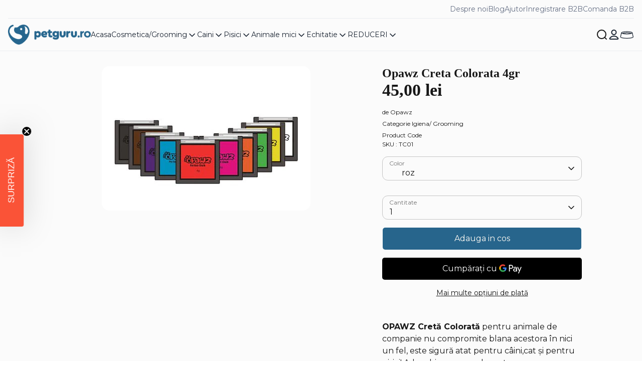

--- FILE ---
content_type: text/html; charset=utf-8
request_url: https://petguru.ro/products/opawz-creta-colorata-4gr
body_size: 39321
content:
<!doctype html>
<html class="no-js supports-no-cookies" lang="ro">
  <head>
    <meta charset="utf-8" />
<meta name="viewport" content="width=device-width,initial-scale=1.0" />
<meta http-equiv="X-UA-Compatible" content="IE=edge">

<link rel="preconnect" href="https://cdn.shopify.com" crossorigin>

<link rel="preconnect" href="https://monorail-edge.shopifysvc.com">

<link rel="preload" href="//petguru.ro/cdn/shop/t/17/assets/vendor.min.js?v=67207134794593361361740732222" as="script">
<link rel="preload" href="//petguru.ro/cdn/shop/t/17/assets/theme.js?v=163793631879135409141763371579" as="script"><link rel="canonical" href="https://petguru.ro/products/opawz-creta-colorata-4gr" /><link rel="icon" href="//petguru.ro/cdn/shop/files/logo-petguru-secondary-col1_18df937e-1f74-4f4a-b7a5-00f5498bcef0.png?crop=center&height=48&v=1614325072&width=48" type="image/png"><meta name="description" content="OPAWZ Cretă Colorată pentru animale de companie nu compromite blana acestora în nici un fel, este sigură atat pentru câini,cat și pentru pisici! Adera bine pe parul acestora rezultand culori luminoase și vibrante. Funcționează bine atât pe blana închisă la culoare, cât și pe blana de culoare deschisă. Vă recomandăm să ">

    
    <title>
    Opawz Creta Colorata 4gr
    
    
    
      &ndash; PetGuru
    
  </title>

    <meta property="og:site_name" content="PetGuru">
<meta property="og:url" content="https://petguru.ro/products/opawz-creta-colorata-4gr">
<meta property="og:title" content="Opawz Creta Colorata 4gr">
<meta property="og:type" content="product">
<meta property="og:description" content="OPAWZ Cretă Colorată pentru animale de companie nu compromite blana acestora în nici un fel, este sigură atat pentru câini,cat și pentru pisici! Adera bine pe parul acestora rezultand culori luminoase și vibrante. Funcționează bine atât pe blana închisă la culoare, cât și pe blana de culoare deschisă. Vă recomandăm să "><meta property="og:image" content="http://petguru.ro/cdn/shop/products/45OPA013-CZC3_1200x1200.jpg?v=1571438646">
  <meta property="og:image:secure_url" content="https://petguru.ro/cdn/shop/products/45OPA013-CZC3_1200x1200.jpg?v=1571438646">
  <meta property="og:image:width" content="416">
  <meta property="og:image:height" content="288"><meta property="og:price:amount" content="45,00">
  <meta property="og:price:currency" content="RON"><meta name="twitter:card" content="summary_large_image">
<meta name="twitter:title" content="Opawz Creta Colorata 4gr">
<meta name="twitter:description" content="OPAWZ Cretă Colorată pentru animale de companie nu compromite blana acestora în nici un fel, este sigură atat pentru câini,cat și pentru pisici! Adera bine pe parul acestora rezultand culori luminoase și vibrante. Funcționează bine atât pe blana închisă la culoare, cât și pe blana de culoare deschisă. Vă recomandăm să ">


    <link href="//petguru.ro/cdn/shop/t/17/assets/MontserratLatinVF.woff2?v=128887794224131473121740732220" as="font" type="font/woff2" crossorigin="anonymous" rel="preload">
    <link href="//petguru.ro/cdn/shop/t/17/assets/ItcCaslonNo224.woff2?v=147800074150409006141740732223" as="font" type="font/woff2" crossorigin="anonymous" rel="preload">
    <link href="//petguru.ro/cdn/shop/t/17/assets/PlayfairDisplay-Regular.woff2?v=91590087537649264301763711155" as="font" type="font/woff2" crossorigin="anonymous" rel="preload">
    <link href="//petguru.ro/cdn/shop/t/17/assets/PlayfairDisplay-Medium.woff2?v=117497222209336721521763711154" as="font" type="font/woff2" crossorigin="anonymous" rel="preload">

    <style>
      /* latin-ext */
      @font-face {
        font-family: 'Montserrat';
        font-style: normal;
        font-weight: 100 900;
        font-display: swap;
        src: url(//petguru.ro/cdn/shop/t/17/assets/MontserratLatinExtVF.woff2?v=87361345954993761951740732220) format('woff2');
        unicode-range: U+0100-02BA, U+02BD-02C5, U+02C7-02CC, U+02CE-02D7, U+02DD-02FF, U+0304, U+0308, U+0329,
          U+1D00-1DBF, U+1E00-1E9F, U+1EF2-1EFF, U+2020, U+20A0-20AB, U+20AD-20C0, U+2113, U+2C60-2C7F, U+A720-A7FF;
      }

      /* latin */
      @font-face {
        font-family: 'Montserrat';
        font-style: normal;
        font-weight: 100 900;
        font-display: swap;
        src: url(//petguru.ro/cdn/shop/t/17/assets/MontserratLatinVF.woff2?v=128887794224131473121740732220) format('woff2');
        unicode-range: U+0000-00FF, U+0131, U+0152-0153, U+02BB-02BC, U+02C6, U+02DA, U+02DC, U+0304, U+0308, U+0329, U+2000-206F, U+20AC, U+2122, U+2191, U+2193, U+2212, U+2215, U+FEFF, U+FFFD;
      }

      /* latin-ext */
      @font-face {
        font-family: 'Montserrat';
        font-style: italic;
        font-weight: 100 900;
        font-display: swap;
        src: url(//petguru.ro/cdn/shop/t/17/assets/MontserratLatinExtItalicVF.woff2?v=181941831063946937071740732220) format('woff2');
        unicode-range: U+0100-02BA, U+02BD-02C5, U+02C7-02CC, U+02CE-02D7, U+02DD-02FF, U+0304, U+0308, U+0329, U+1D00-1DBF, U+1E00-1E9F, U+1EF2-1EFF, U+2020, U+20A0-20AB, U+20AD-20C0, U+2113, U+2C60-2C7F, U+A720-A7FF;
      }

      /* latin */
      @font-face {
        font-family: 'Montserrat';
        font-style: italic;
        font-weight: 100 900;
        font-display: swap;
        src: url(//petguru.ro/cdn/shop/t/17/assets/MontserratLatinItalicVF.woff2?v=2150657329457720551740732220) format('woff2');
        unicode-range: U+0000-00FF, U+0131, U+0152-0153, U+02BB-02BC, U+02C6, U+02DA, U+02DC, U+0304, U+0308, U+0329, U+2000-206F, U+20AC, U+2122, U+2191, U+2193, U+2212, U+2215, U+FEFF, U+FFFD;
      }


      @font-face {
        font-family: 'ITC Caslon No 224';
        font-style: normal;
        font-weight: 700;
        font-display: swap;
        src: url(//petguru.ro/cdn/shop/t/17/assets/ItcCaslonNo224.woff2?v=147800074150409006141740732223) format('woff2');
      }

      /* Playfair Display */
      @font-face {
        font-family: 'Playfair Display';
        font-style: normal;
        font-weight: 400;
        font-display: swap;
        src: url(//petguru.ro/cdn/shop/t/17/assets/PlayfairDisplay-Regular.woff2?v=91590087537649264301763711155) format('woff2');
      }
      @font-face {
        font-family: 'Playfair Display';
        font-style: normal;
        font-weight: 500;
        font-display: swap;
        src: url(//petguru.ro/cdn/shop/t/17/assets/PlayfairDisplay-Medium.woff2?v=117497222209336721521763711154) format('woff2');
      }
    </style>

    <link href="//petguru.ro/cdn/shop/t/17/assets/styles.css?v=30976588083827225591763371584" rel="stylesheet" type="text/css" media="all" />
    



  <link href="//petguru.ro/cdn/shop/t/17/assets/main-CF4VRX_g.css" rel="stylesheet" type="text/css" media="all" />




  <script src="//petguru.ro/cdn/shop/t/17/assets/main-DTyz9mxy.js" type="module" crossorigin="anonymous"></script>

<link
      rel="stylesheet"
      href="//petguru.ro/cdn/shop/t/17/assets/swiper.css?v=51511294800075021941740732221"
    ><script>
      document.documentElement.className = document.documentElement.className.replace('no-js', 'js');
      window.theme = window.theme || {};
      window.slate = window.slate || {};
      theme.moneyFormatWithCodeForProductsPreference = "{{amount_with_comma_separator}} lei";
      theme.moneyFormatWithCodeForCartPreference = "{{amount_with_comma_separator}} lei";
      theme.moneyFormat = "{{amount_with_comma_separator}} lei";
      theme.strings = {
        addToCart: "Adauga in cos",
        unavailable: "Produsul nu este disponibil",
        addressError: "Eroare la cautarea acestei adrese",
        addressNoResults: "Nu exista rezultate pentru adresa respectiva",
        addressQueryLimit: "Ati depasit limita de utilizare a API-ului Google. Luati in considerare trecerea la un \u003ca href=\"https:\/\/developers.google.com\/maps\/premium\/usage-limits\"\u003eplan Premium\u003c\/a\u003e .",
        authError: "A aparut o problema la autentificarea cheii dvs. API Google Maps.",
        addingToCart: "Se adauga",
        addedToCart: "Adaugat",
        productPreorder: "Pre-comanda",
        addedToCartPopupTitle: "Adaugat:",
        addedToCartPopupItems: "Articol",
        addedToCartPopupSubtotal: "Subtotal",
        addedToCartPopupGoToCart: "Checkout",
        cartTermsNotChecked: "Trebuie sa accepti termeni si conditii",
        searchLoading: "Se încarca",
        searchMoreResults: "Vezi toate ",
        searchNoResults: "Nici un rezultat",
        priceFrom: "De la",
        quantityTooHigh: "Poti adauga doar [[ quantity ]] bucati in cos",
        onSale: "Reducere",
        soldOut: "Produsul nu este in stoc",
        in_stock: "In stoc",
        low_stock: "Stoc limitat",
        only_x_left: "[[ quantity ]] în stoc",
        single_unit_available: "1 disponibil",
        x_units_available: "[[ quantity ]] în stoc",
        unitPriceSeparator: "\/",
        close: "Inchide",
        cart_shipping_calculator_hide_calculator: "Ascunde calculul pentru transport",
        cart_shipping_calculator_title: "Cost transport",
        cart_general_hide_note: "Ascunde notitele",
        cart_general_show_note: "Adauga o nota comenzii",
        previous: "Inapoi",
        next: "Inainte"
      };
      theme.routes = {
        account_login_url: 'https://shopify.com/8112443/account?locale=ro&region_country=RO',
        account_register_url: 'https://shopify.com/8112443/account?locale=ro',
        account_addresses_url: '/account/addresses',
        search_url: '/search',
        cart_url: '/cart',
        cart_add_url: '/cart/add',
        cart_change_url: '/cart/change',
        product_recommendations_url: '/recommendations/products'
      };
      theme.settings = {
        dynamicQtyOpts: false,
        saleLabelEnabled: true,
        soldLabelEnabled: true
      };
      window.routes = {
        cart_add_url: '/cart/add',
        cart_change_url: '/cart/change',
        cart_update_url: '/cart/update',
        cart_url: '/cart',
        predictive_search_url: '/search/suggest',
      };
    </script><script>window.performance && window.performance.mark && window.performance.mark('shopify.content_for_header.start');</script><meta name="facebook-domain-verification" content="88hd14pyft7fvvw9i8yrpu8wva1iwt">
<meta name="facebook-domain-verification" content="pgc73vs0goeeprszifwd4jduxpq0i5">
<meta name="google-site-verification" content="XClFlqd2jDh5j4o7cNdgxHhEvJh2iU3-4ZRXUi1yMbc">
<meta id="shopify-digital-wallet" name="shopify-digital-wallet" content="/8112443/digital_wallets/dialog">
<link rel="alternate" type="application/json+oembed" href="https://petguru.ro/products/opawz-creta-colorata-4gr.oembed">
<script async="async" src="/checkouts/internal/preloads.js?locale=ro-RO"></script>
<script id="shopify-features" type="application/json">{"accessToken":"a0823344cf6c64f3f52fdefa85efc402","betas":["rich-media-storefront-analytics"],"domain":"petguru.ro","predictiveSearch":true,"shopId":8112443,"locale":"ro"}</script>
<script>var Shopify = Shopify || {};
Shopify.shop = "petsaloon.myshopify.com";
Shopify.locale = "ro";
Shopify.currency = {"active":"RON","rate":"1.0"};
Shopify.country = "RO";
Shopify.theme = {"name":"petguru-theme\/production","id":178563285316,"schema_name":"PetGuru","schema_version":"1.0.0","theme_store_id":null,"role":"main"};
Shopify.theme.handle = "null";
Shopify.theme.style = {"id":null,"handle":null};
Shopify.cdnHost = "petguru.ro/cdn";
Shopify.routes = Shopify.routes || {};
Shopify.routes.root = "/";</script>
<script type="module">!function(o){(o.Shopify=o.Shopify||{}).modules=!0}(window);</script>
<script>!function(o){function n(){var o=[];function n(){o.push(Array.prototype.slice.apply(arguments))}return n.q=o,n}var t=o.Shopify=o.Shopify||{};t.loadFeatures=n(),t.autoloadFeatures=n()}(window);</script>
<script id="shop-js-analytics" type="application/json">{"pageType":"product"}</script>
<script defer="defer" async type="module" src="//petguru.ro/cdn/shopifycloud/shop-js/modules/v2/client.init-shop-cart-sync_BN7fPSNr.en.esm.js"></script>
<script defer="defer" async type="module" src="//petguru.ro/cdn/shopifycloud/shop-js/modules/v2/chunk.common_Cbph3Kss.esm.js"></script>
<script defer="defer" async type="module" src="//petguru.ro/cdn/shopifycloud/shop-js/modules/v2/chunk.modal_DKumMAJ1.esm.js"></script>
<script type="module">
  await import("//petguru.ro/cdn/shopifycloud/shop-js/modules/v2/client.init-shop-cart-sync_BN7fPSNr.en.esm.js");
await import("//petguru.ro/cdn/shopifycloud/shop-js/modules/v2/chunk.common_Cbph3Kss.esm.js");
await import("//petguru.ro/cdn/shopifycloud/shop-js/modules/v2/chunk.modal_DKumMAJ1.esm.js");

  window.Shopify.SignInWithShop?.initShopCartSync?.({"fedCMEnabled":true,"windoidEnabled":true});

</script>
<script>(function() {
  var isLoaded = false;
  function asyncLoad() {
    if (isLoaded) return;
    isLoaded = true;
    var urls = ["https:\/\/smarteucookiebanner.upsell-apps.com\/script_tag.js?shop=petsaloon.myshopify.com","https:\/\/cdn.opinew.com\/js\/opinew-active.js?shop=petsaloon.myshopify.com"];
    for (var i = 0; i < urls.length; i++) {
      var s = document.createElement('script');
      s.type = 'text/javascript';
      s.async = true;
      s.src = urls[i];
      var x = document.getElementsByTagName('script')[0];
      x.parentNode.insertBefore(s, x);
    }
  };
  if(window.attachEvent) {
    window.attachEvent('onload', asyncLoad);
  } else {
    window.addEventListener('load', asyncLoad, false);
  }
})();</script>
<script id="__st">var __st={"a":8112443,"offset":7200,"reqid":"7f71e6ad-f8fb-4d17-af15-9d0e1919e388-1769901862","pageurl":"petguru.ro\/products\/opawz-creta-colorata-4gr","u":"e37c9427c826","p":"product","rtyp":"product","rid":8823634125};</script>
<script>window.ShopifyPaypalV4VisibilityTracking = true;</script>
<script id="captcha-bootstrap">!function(){'use strict';const t='contact',e='account',n='new_comment',o=[[t,t],['blogs',n],['comments',n],[t,'customer']],c=[[e,'customer_login'],[e,'guest_login'],[e,'recover_customer_password'],[e,'create_customer']],r=t=>t.map((([t,e])=>`form[action*='/${t}']:not([data-nocaptcha='true']) input[name='form_type'][value='${e}']`)).join(','),a=t=>()=>t?[...document.querySelectorAll(t)].map((t=>t.form)):[];function s(){const t=[...o],e=r(t);return a(e)}const i='password',u='form_key',d=['recaptcha-v3-token','g-recaptcha-response','h-captcha-response',i],f=()=>{try{return window.sessionStorage}catch{return}},m='__shopify_v',_=t=>t.elements[u];function p(t,e,n=!1){try{const o=window.sessionStorage,c=JSON.parse(o.getItem(e)),{data:r}=function(t){const{data:e,action:n}=t;return t[m]||n?{data:e,action:n}:{data:t,action:n}}(c);for(const[e,n]of Object.entries(r))t.elements[e]&&(t.elements[e].value=n);n&&o.removeItem(e)}catch(o){console.error('form repopulation failed',{error:o})}}const l='form_type',E='cptcha';function T(t){t.dataset[E]=!0}const w=window,h=w.document,L='Shopify',v='ce_forms',y='captcha';let A=!1;((t,e)=>{const n=(g='f06e6c50-85a8-45c8-87d0-21a2b65856fe',I='https://cdn.shopify.com/shopifycloud/storefront-forms-hcaptcha/ce_storefront_forms_captcha_hcaptcha.v1.5.2.iife.js',D={infoText:'Protejat prin hCaptcha',privacyText:'Confidențialitate',termsText:'Condiții'},(t,e,n)=>{const o=w[L][v],c=o.bindForm;if(c)return c(t,g,e,D).then(n);var r;o.q.push([[t,g,e,D],n]),r=I,A||(h.body.append(Object.assign(h.createElement('script'),{id:'captcha-provider',async:!0,src:r})),A=!0)});var g,I,D;w[L]=w[L]||{},w[L][v]=w[L][v]||{},w[L][v].q=[],w[L][y]=w[L][y]||{},w[L][y].protect=function(t,e){n(t,void 0,e),T(t)},Object.freeze(w[L][y]),function(t,e,n,w,h,L){const[v,y,A,g]=function(t,e,n){const i=e?o:[],u=t?c:[],d=[...i,...u],f=r(d),m=r(i),_=r(d.filter((([t,e])=>n.includes(e))));return[a(f),a(m),a(_),s()]}(w,h,L),I=t=>{const e=t.target;return e instanceof HTMLFormElement?e:e&&e.form},D=t=>v().includes(t);t.addEventListener('submit',(t=>{const e=I(t);if(!e)return;const n=D(e)&&!e.dataset.hcaptchaBound&&!e.dataset.recaptchaBound,o=_(e),c=g().includes(e)&&(!o||!o.value);(n||c)&&t.preventDefault(),c&&!n&&(function(t){try{if(!f())return;!function(t){const e=f();if(!e)return;const n=_(t);if(!n)return;const o=n.value;o&&e.removeItem(o)}(t);const e=Array.from(Array(32),(()=>Math.random().toString(36)[2])).join('');!function(t,e){_(t)||t.append(Object.assign(document.createElement('input'),{type:'hidden',name:u})),t.elements[u].value=e}(t,e),function(t,e){const n=f();if(!n)return;const o=[...t.querySelectorAll(`input[type='${i}']`)].map((({name:t})=>t)),c=[...d,...o],r={};for(const[a,s]of new FormData(t).entries())c.includes(a)||(r[a]=s);n.setItem(e,JSON.stringify({[m]:1,action:t.action,data:r}))}(t,e)}catch(e){console.error('failed to persist form',e)}}(e),e.submit())}));const S=(t,e)=>{t&&!t.dataset[E]&&(n(t,e.some((e=>e===t))),T(t))};for(const o of['focusin','change'])t.addEventListener(o,(t=>{const e=I(t);D(e)&&S(e,y())}));const B=e.get('form_key'),M=e.get(l),P=B&&M;t.addEventListener('DOMContentLoaded',(()=>{const t=y();if(P)for(const e of t)e.elements[l].value===M&&p(e,B);[...new Set([...A(),...v().filter((t=>'true'===t.dataset.shopifyCaptcha))])].forEach((e=>S(e,t)))}))}(h,new URLSearchParams(w.location.search),n,t,e,['guest_login'])})(!0,!0)}();</script>
<script integrity="sha256-4kQ18oKyAcykRKYeNunJcIwy7WH5gtpwJnB7kiuLZ1E=" data-source-attribution="shopify.loadfeatures" defer="defer" src="//petguru.ro/cdn/shopifycloud/storefront/assets/storefront/load_feature-a0a9edcb.js" crossorigin="anonymous"></script>
<script data-source-attribution="shopify.dynamic_checkout.dynamic.init">var Shopify=Shopify||{};Shopify.PaymentButton=Shopify.PaymentButton||{isStorefrontPortableWallets:!0,init:function(){window.Shopify.PaymentButton.init=function(){};var t=document.createElement("script");t.src="https://petguru.ro/cdn/shopifycloud/portable-wallets/latest/portable-wallets.ro.js",t.type="module",document.head.appendChild(t)}};
</script>
<script data-source-attribution="shopify.dynamic_checkout.buyer_consent">
  function portableWalletsHideBuyerConsent(e){var t=document.getElementById("shopify-buyer-consent"),n=document.getElementById("shopify-subscription-policy-button");t&&n&&(t.classList.add("hidden"),t.setAttribute("aria-hidden","true"),n.removeEventListener("click",e))}function portableWalletsShowBuyerConsent(e){var t=document.getElementById("shopify-buyer-consent"),n=document.getElementById("shopify-subscription-policy-button");t&&n&&(t.classList.remove("hidden"),t.removeAttribute("aria-hidden"),n.addEventListener("click",e))}window.Shopify?.PaymentButton&&(window.Shopify.PaymentButton.hideBuyerConsent=portableWalletsHideBuyerConsent,window.Shopify.PaymentButton.showBuyerConsent=portableWalletsShowBuyerConsent);
</script>
<script>
  function portableWalletsCleanup(e){e&&e.src&&console.error("Failed to load portable wallets script "+e.src);var t=document.querySelectorAll("shopify-accelerated-checkout .shopify-payment-button__skeleton, shopify-accelerated-checkout-cart .wallet-cart-button__skeleton"),e=document.getElementById("shopify-buyer-consent");for(let e=0;e<t.length;e++)t[e].remove();e&&e.remove()}function portableWalletsNotLoadedAsModule(e){e instanceof ErrorEvent&&"string"==typeof e.message&&e.message.includes("import.meta")&&"string"==typeof e.filename&&e.filename.includes("portable-wallets")&&(window.removeEventListener("error",portableWalletsNotLoadedAsModule),window.Shopify.PaymentButton.failedToLoad=e,"loading"===document.readyState?document.addEventListener("DOMContentLoaded",window.Shopify.PaymentButton.init):window.Shopify.PaymentButton.init())}window.addEventListener("error",portableWalletsNotLoadedAsModule);
</script>

<script type="module" src="https://petguru.ro/cdn/shopifycloud/portable-wallets/latest/portable-wallets.ro.js" onError="portableWalletsCleanup(this)" crossorigin="anonymous"></script>
<script nomodule>
  document.addEventListener("DOMContentLoaded", portableWalletsCleanup);
</script>

<script id='scb4127' type='text/javascript' async='' src='https://petguru.ro/cdn/shopifycloud/privacy-banner/storefront-banner.js'></script><link id="shopify-accelerated-checkout-styles" rel="stylesheet" media="screen" href="https://petguru.ro/cdn/shopifycloud/portable-wallets/latest/accelerated-checkout-backwards-compat.css" crossorigin="anonymous">
<style id="shopify-accelerated-checkout-cart">
        #shopify-buyer-consent {
  margin-top: 1em;
  display: inline-block;
  width: 100%;
}

#shopify-buyer-consent.hidden {
  display: none;
}

#shopify-subscription-policy-button {
  background: none;
  border: none;
  padding: 0;
  text-decoration: underline;
  font-size: inherit;
  cursor: pointer;
}

#shopify-subscription-policy-button::before {
  box-shadow: none;
}

      </style>
<script id="sections-script" data-sections="product-recommendations" defer="defer" src="//petguru.ro/cdn/shop/t/17/compiled_assets/scripts.js?v=7654"></script>
<script>window.performance && window.performance.mark && window.performance.mark('shopify.content_for_header.end');</script>
    


<script>
  document.addEventListener("DOMContentLoaded", function(event) {
    const style = document.getElementById('wsg-custom-style');
    if (typeof window.isWsgCustomer != "undefined" && isWsgCustomer) {
      style.innerHTML = `
        ${style.innerHTML} 
        /* A friend of hideWsg - this will _show_ only for wsg customers. Add class to an element to use */
        .showWsg {
          display: unset;
        }
        /* wholesale only CSS */
        .additional-checkout-buttons, .shopify-payment-button {
          display: none !important;
        }
        .wsg-proxy-container select {
          background-color: 
          ${
        document.querySelector('input').style.backgroundColor
          ? document.querySelector('input').style.backgroundColor
          : 'white'
        } !important;
        }
      `;
    } else {
      style.innerHTML = `
        ${style.innerHTML}
        /* Add CSS rules here for NOT wsg customers - great to hide elements from retail when we can't access the code driving the element */
        
      `;
    }

    if (typeof window.embedButtonBg !== undefined && typeof window.embedButtonText !== undefined && window.embedButtonBg !== window.embedButtonText) {
      style.innerHTML = `
        ${style.innerHTML}
        .wsg-button-fix {
          background: ${embedButtonBg} !important;
          border-color: ${embedButtonBg} !important;
          color: ${embedButtonText} !important;
        }
      `;
    }

    // =========================
    //         CUSTOM JS
    // ==========================
    if (document.querySelector(".wsg-proxy-container")) {
      initNodeObserver(wsgCustomJs);
    }
  })

  function wsgCustomJs() {

    // update button classes
    const button = document.querySelectorAll(".wsg-button-fix");
    let buttonClass = "xxButtonClassesHerexx";
    buttonClass = buttonClass.split(" ");
    for (let i = 0; i < button.length; i++) {
      button[i].classList.add(... buttonClass);
    }

    // wsgCustomJs window placeholder
    // update secondary btn color on proxy cart
    if (document.getElementById("wsg-checkout-one")) {
      const checkoutButton = document.getElementById("wsg-checkout-one");
      let wsgBtnColor = window.getComputedStyle(checkoutButton).backgroundColor;
      let wsgBtnBackground = "none";
      let wsgBtnBorder = "thin solid " + wsgBtnColor;
      let wsgBtnPadding = window.getComputedStyle(checkoutButton).padding;
      let spofBtn = document.querySelectorAll(".spof-btn");
      for (let i = 0; i < spofBtn.length; i++) {
        spofBtn[i].style.background = wsgBtnBackground;
        spofBtn[i].style.color = wsgBtnColor;
        spofBtn[i].style.border = wsgBtnBorder;
        spofBtn[i].style.padding = wsgBtnPadding;
      }
    }

    // update Quick Order Form label
    if (typeof window.embedSPOFLabel != "undefined" && embedSPOFLabel) {
      document.querySelectorAll(".spof-btn").forEach(function(spofBtn) {
        spofBtn.removeAttribute("data-translation-selector");
        spofBtn.innerHTML = embedSPOFLabel;
      });
    }
  }

  function initNodeObserver(onChangeNodeCallback) {

    // Select the node that will be observed for mutations
    const targetNode = document.querySelector(".wsg-proxy-container");

    // Options for the observer (which mutations to observe)
    const config = {
      attributes: true,
      childList: true,
      subtree: true
    };

    // Callback function to execute when mutations are observed
    const callback = function(mutationsList, observer) {
      for (const mutation of mutationsList) {
        if (mutation.type === 'childList') {
          onChangeNodeCallback();
          observer.disconnect();
        }
      }
    };

    // Create an observer instance linked to the callback function
    const observer = new MutationObserver(callback);

    // Start observing the target node for configured mutations
    observer.observe(targetNode, config);
  }
</script>


<style id="wsg-custom-style">
  /* A friend of hideWsg - this will _show_ only for wsg customers. Add class to an element to use */
  .showWsg {
    display: none;
  }
  /* Signup/login */
  #wsg-signup select,
  #wsg-signup input,
  #wsg-signup textarea {
    height: 46px;
    border: thin solid #d1d1d1;
    padding: 6px 10px;
  }
  #wsg-signup textarea {
    min-height: 100px;
  }
  .wsg-login-input {
    height: 46px;
    border: thin solid #d1d1d1;
    padding: 6px 10px;
  }
  #wsg-signup select {
  }
/*   Quick Order Form */
  .wsg-table td {
    border: none;
    min-width: 150px;
  }
  .wsg-table tr {
    border-bottom: thin solid #d1d1d1; 
    border-left: none;
  }
  .wsg-table input[type="number"] {
    border: thin solid #d1d1d1;
    padding: 5px 15px;
    min-height: 42px;
  }
  #wsg-spof-link a {
    text-decoration: inherit;
    color: inherit;
  }
  .wsg-proxy-container {
    margin-top: 0% !important;
  }
  .wsg-proxy-container a {
    text-decoration: inherit;
    color: inherit;
  }
  @media screen and (max-width:768px){
    .wsg-proxy-container .wsg-table input[type="number"] {
        max-width: 80%; 
    }
    .wsg-center img {
      width: 50px !important;
    }
    .wsg-variant-price-area {
      min-width: 70px !important;
    }
  }
  /* Submit button */
  #wsg-cart-update{
    padding: 8px 10px;
    min-height: 45px;
    max-width: 100% !important;
  }
  .wsg-table {
    background: inherit !important;
  }
  .wsg-spof-container-main {
    background: inherit !important;
  }
  /* General fixes */
  .wsg-hide-prices {
    opacity: 0;
  }
  .wsg-ws-only .button {
    margin: 0;
  }
  #wsg-title,
#shopify-section-wsg-registration-settings > div > h1 {
    font-size: 2rem !important;
  }
  .wsg-proxy-container {
    margin-top: 2rem !important;
    margin-bottom: 2rem !important;
  }
  .spof-content .item.loading {
    text-align: -webkit-center !important; 
  }
  .wsg-inc,
  .wsg-dec,
  .wsg-pagination-link,
  .wsg-close-errors,
  .wsg-view-all-errors,
  .wsg-delete-product,
  .wsg-search-button {
    min-width: unset !important;
    box-shadow: unset !important;
  }
</style>
    <meta name="google-site-verification" content="aEXgKYpEqS_kPUM_fvdNFsJf1oemZTIvKGSHrx_5y68">
  <!-- BEGIN app block: shopify://apps/klaviyo-email-marketing-sms/blocks/klaviyo-onsite-embed/2632fe16-c075-4321-a88b-50b567f42507 -->












  <script async src="https://static.klaviyo.com/onsite/js/Wbx4P6/klaviyo.js?company_id=Wbx4P6"></script>
  <script>!function(){if(!window.klaviyo){window._klOnsite=window._klOnsite||[];try{window.klaviyo=new Proxy({},{get:function(n,i){return"push"===i?function(){var n;(n=window._klOnsite).push.apply(n,arguments)}:function(){for(var n=arguments.length,o=new Array(n),w=0;w<n;w++)o[w]=arguments[w];var t="function"==typeof o[o.length-1]?o.pop():void 0,e=new Promise((function(n){window._klOnsite.push([i].concat(o,[function(i){t&&t(i),n(i)}]))}));return e}}})}catch(n){window.klaviyo=window.klaviyo||[],window.klaviyo.push=function(){var n;(n=window._klOnsite).push.apply(n,arguments)}}}}();</script>

  
    <script id="viewed_product">
      if (item == null) {
        var _learnq = _learnq || [];

        var MetafieldReviews = null
        var MetafieldYotpoRating = null
        var MetafieldYotpoCount = null
        var MetafieldLooxRating = null
        var MetafieldLooxCount = null
        var okendoProduct = null
        var okendoProductReviewCount = null
        var okendoProductReviewAverageValue = null
        try {
          // The following fields are used for Customer Hub recently viewed in order to add reviews.
          // This information is not part of __kla_viewed. Instead, it is part of __kla_viewed_reviewed_items
          MetafieldReviews = {};
          MetafieldYotpoRating = null
          MetafieldYotpoCount = null
          MetafieldLooxRating = null
          MetafieldLooxCount = null

          okendoProduct = null
          // If the okendo metafield is not legacy, it will error, which then requires the new json formatted data
          if (okendoProduct && 'error' in okendoProduct) {
            okendoProduct = null
          }
          okendoProductReviewCount = okendoProduct ? okendoProduct.reviewCount : null
          okendoProductReviewAverageValue = okendoProduct ? okendoProduct.reviewAverageValue : null
        } catch (error) {
          console.error('Error in Klaviyo onsite reviews tracking:', error);
        }

        var item = {
          Name: "Opawz Creta Colorata 4gr",
          ProductID: 8823634125,
          Categories: ["[B2B] Opawz","Creta","Igiena\/Grooming","Produse cosmetice"],
          ImageURL: "https://petguru.ro/cdn/shop/products/45OPA013-CZC3_grande.jpg?v=1571438646",
          URL: "https://petguru.ro/products/opawz-creta-colorata-4gr",
          Brand: "Opawz",
          Price: "45,00 lei",
          Value: "45,00",
          CompareAtPrice: "0,00 lei"
        };
        _learnq.push(['track', 'Viewed Product', item]);
        _learnq.push(['trackViewedItem', {
          Title: item.Name,
          ItemId: item.ProductID,
          Categories: item.Categories,
          ImageUrl: item.ImageURL,
          Url: item.URL,
          Metadata: {
            Brand: item.Brand,
            Price: item.Price,
            Value: item.Value,
            CompareAtPrice: item.CompareAtPrice
          },
          metafields:{
            reviews: MetafieldReviews,
            yotpo:{
              rating: MetafieldYotpoRating,
              count: MetafieldYotpoCount,
            },
            loox:{
              rating: MetafieldLooxRating,
              count: MetafieldLooxCount,
            },
            okendo: {
              rating: okendoProductReviewAverageValue,
              count: okendoProductReviewCount,
            }
          }
        }]);
      }
    </script>
  




  <script>
    window.klaviyoReviewsProductDesignMode = false
  </script>



  <!-- BEGIN app snippet: customer-hub-data --><script>
  if (!window.customerHub) {
    window.customerHub = {};
  }
  window.customerHub.storefrontRoutes = {
    login: "https://shopify.com/8112443/account?locale=ro&region_country=RO?return_url=%2F%23k-hub",
    register: "https://shopify.com/8112443/account?locale=ro?return_url=%2F%23k-hub",
    logout: "/account/logout",
    profile: "/account",
    addresses: "/account/addresses",
  };
  
  window.customerHub.userId = null;
  
  window.customerHub.storeDomain = "petsaloon.myshopify.com";

  
    window.customerHub.activeProduct = {
      name: "Opawz Creta Colorata 4gr",
      category: null,
      imageUrl: "https://petguru.ro/cdn/shop/products/45OPA013-CZC3_grande.jpg?v=1571438646",
      id: "8823634125",
      link: "https://petguru.ro/products/opawz-creta-colorata-4gr",
      variants: [
        
          {
            id: "30303695757",
            
            imageUrl: null,
            
            price: "4500",
            currency: "RON",
            availableForSale: true,
            title: "roz",
          },
        
          {
            id: "30303759309",
            
            imageUrl: null,
            
            price: "4500",
            currency: "RON",
            availableForSale: true,
            title: "mov",
          },
        
          {
            id: "30303759373",
            
            imageUrl: null,
            
            price: "4500",
            currency: "RON",
            availableForSale: true,
            title: "verde",
          },
        
          {
            id: "30303759437",
            
            imageUrl: null,
            
            price: "4500",
            currency: "RON",
            availableForSale: true,
            title: "portocaliu",
          },
        
          {
            id: "30303759501",
            
            imageUrl: null,
            
            price: "4500",
            currency: "RON",
            availableForSale: true,
            title: "albastru",
          },
        
          {
            id: "28540951986229",
            
            imageUrl: null,
            
            price: "4500",
            currency: "RON",
            availableForSale: true,
            title: "rosu",
          },
        
          {
            id: "42778099646720",
            
            imageUrl: null,
            
            price: "4500",
            currency: "RON",
            availableForSale: true,
            title: "Negru",
          },
        
          {
            id: "42778099679488",
            
            imageUrl: null,
            
            price: "4500",
            currency: "RON",
            availableForSale: true,
            title: "Galben",
          },
        
          {
            id: "42778099712256",
            
            imageUrl: null,
            
            price: "4500",
            currency: "RON",
            availableForSale: true,
            title: "Turcoaz",
          },
        
          {
            id: "48806437847364",
            
            imageUrl: null,
            
            price: "4500",
            currency: "RON",
            availableForSale: true,
            title: "maro",
          },
        
          {
            id: "54531118432580",
            
            imageUrl: null,
            
            price: "4500",
            currency: "RON",
            availableForSale: true,
            title: "Alb",
          },
        
          {
            id: "54531119120708",
            
            imageUrl: null,
            
            price: "4500",
            currency: "RON",
            availableForSale: true,
            title: "Gri",
          },
        
      ],
    };
    window.customerHub.activeProduct.variants.forEach((variant) => {
        
        variant.price = `${variant.price.slice(0, -2)}.${variant.price.slice(-2)}`;
    });
  

  
    window.customerHub.storeLocale = {
        currentLanguage: 'ro',
        currentCountry: 'RO',
        availableLanguages: [
          
            {
              iso_code: 'ro',
              endonym_name: 'română'
            }
          
        ],
        availableCountries: [
          
            {
              iso_code: 'BG',
              name: 'Bulgaria',
              currency_code: 'RON'
            },
          
            {
              iso_code: 'CZ',
              name: 'Cehia',
              currency_code: 'RON'
            },
          
            {
              iso_code: 'PL',
              name: 'Polonia',
              currency_code: 'RON'
            },
          
            {
              iso_code: 'RO',
              name: 'România',
              currency_code: 'RON'
            },
          
            {
              iso_code: 'SK',
              name: 'Slovacia',
              currency_code: 'RON'
            },
          
            {
              iso_code: 'SI',
              name: 'Slovenia',
              currency_code: 'RON'
            },
          
            {
              iso_code: 'HU',
              name: 'Ungaria',
              currency_code: 'RON'
            }
          
        ]
    };
  
</script>
<!-- END app snippet -->





<!-- END app block --><!-- BEGIN app block: shopify://apps/opinew-reviews/blocks/global/e1d8e0dc-17ff-4e4a-8a8a-1e73c8ef8676 --><link rel="preload" href="https://cdn.opinew.com/styles/opw-icons/styles2.css" as="style" onload="this.onload=null;this.rel='stylesheet'">
<noscript><link rel="stylesheet" href="https://cdn.opinew.com/styles/opw-icons/styles2.css"></noscript>
<style id='opinew_product_plugin_css'>
    .opinew-stars-plugin-product .opinew-star-plugin-inside .stars-color, 
    .opinew-stars-plugin-product .stars-color, 
    .stars-color {
        color:#FFC617 !important;
    }
    .opinew-stars-plugin-link {
        cursor: pointer;
    }
    .opinew-no-reviews-stars-plugin:hover {
        color: #C45500;
    }
    
    .opw-widget-wrapper-default {
        max-width: 1200px;
        margin: 0 auto;
    }
    
            #opinew-stars-plugin-product {
                text-align:left;
            }
            
            .opinew-stars-plugin-product-list {
                text-align:left;
            }
            
        .opinew-list-stars-disable {
            display:none;
        }
        .opinew-product-page-stars-disable {
            display:none;
        }
         .opinew-star-plugin-inside i.opw-noci:empty{display:inherit!important}#opinew_all_reviews_plugin_app:empty,#opinew_badge_plugin_app:empty,#opinew_carousel_plugin_app:empty,#opinew_product_floating_widget:empty,#opinew_product_plugin_app:empty,#opinew_review_request_app:empty,.opinew-all-reviews-plugin-dynamic:empty,.opinew-badge-plugin-dynamic:empty,.opinew-carousel-plugin-dynamic:empty,.opinew-product-plugin-dynamic:empty,.opinew-review-request-dynamic:empty,.opw-dynamic-stars-collection:empty,.opw-dynamic-stars:empty{display:block!important} </style>
<meta id='opinew_config_container' data-opwconfig='{&quot;server_url&quot;: &quot;https://api.opinew.com&quot;, &quot;shop&quot;: {&quot;id&quot;: 1362, &quot;name&quot;: &quot;PetGuru&quot;, &quot;public_api_key&quot;: &quot;B2HTBKY8B6UVRUD65LNE&quot;, &quot;logo_url&quot;: &quot;https://opinew.imgix.net/https%3A%2F%2Fcdn.opinew.com%2Femail-template-images%2F1362%2FNPG9MAQEPD.png?fit=max&amp;h=450&amp;orient=0&amp;s=ce41dbdcb5db490d04499e7af115d623&quot;}, &quot;permissions&quot;: {&quot;no_branding&quot;: false, &quot;up_to3_photos&quot;: false, &quot;up_to5_photos&quot;: false, &quot;q_and_a&quot;: false, &quot;video_reviews&quot;: true, &quot;optimised_images&quot;: false, &quot;link_shops_single&quot;: false, &quot;link_shops_double&quot;: false, &quot;link_shops_unlimited&quot;: false, &quot;bazaarvoice_integration&quot;: false}, &quot;review_publishing&quot;: &quot;email&quot;, &quot;badge_shop_reviews_link&quot;: &quot;http://api.opinew.com/shop-reviews/1362&quot;, &quot;stars_color_product_and_collections&quot;: &quot;#FFC617&quot;, &quot;theme_transparent_color&quot;: &quot;initial&quot;, &quot;navbar_color&quot;: &quot;#109871e4&quot;, &quot;questions_and_answers_active&quot;: false, &quot;number_reviews_per_page&quot;: 8, &quot;show_customer_images_section&quot;: true, &quot;display_stars_if_no_reviews&quot;: false, &quot;stars_alignment_product_page&quot;: &quot;left&quot;, &quot;stars_alignment_product_page_mobile&quot;: &quot;center&quot;, &quot;stars_alignment_collections&quot;: &quot;left&quot;, &quot;stars_alignment_collections_mobile&quot;: &quot;center&quot;, &quot;badge_stars_color&quot;: &quot;#FFC617&quot;, &quot;badge_border_color&quot;: &quot;#dae1e7&quot;, &quot;badge_background_color&quot;: &quot;#ffffff&quot;, &quot;badge_text_color&quot;: &quot;#3d4852&quot;, &quot;badge_secondary_text_color&quot;: &quot;#606f7b&quot;, &quot;carousel_theme_style&quot;: &quot;card&quot;, &quot;carousel_stars_color&quot;: &quot;#FFC617&quot;, &quot;carousel_border_color&quot;: &quot;#c5c5c5&quot;, &quot;carousel_background_color&quot;: &quot;#ffffff00&quot;, &quot;carousel_controls_color&quot;: &quot;#5a5a5a&quot;, &quot;carousel_verified_badge_color&quot;: &quot;#38c172&quot;, &quot;carousel_text_color&quot;: &quot;#3d4852&quot;, &quot;carousel_secondary_text_color&quot;: &quot;#606f7b&quot;, &quot;carousel_product_name_color&quot;: &quot;#3d4852&quot;, &quot;carousel_widget_show_dates&quot;: true, &quot;carousel_border_active&quot;: false, &quot;carousel_auto_scroll&quot;: false, &quot;carousel_show_product_name&quot;: false, &quot;carousel_featured_reviews&quot;: [{&quot;id&quot;: 8841791, &quot;body&quot;: &quot;Puiutii sunt foarte incantati de covoras&quot;, &quot;star_rating&quot;: 5, &quot;verified_review&quot;: true, &quot;by_shop_owner&quot;: false, &quot;created_ts&quot;: &quot;2021-04-19 08:25:42.433585+00:00&quot;, &quot;user_name&quot;: &quot;Catalina T.&quot;, &quot;score&quot;: 10, &quot;product_url&quot;: &quot;https://petsaloon.myshopify.com/products/vet-bed-covoras-antiderapant-gri-inchis-cu-labute-roz-si-albe&quot;, &quot;product_name&quot;: &quot;.VET BED Covoras Antiderapant Gri cu labute Roz si Albe&quot;}, {&quot;id&quot;: 8434719, &quot;body&quot;: &quot;Rezultate vizibile dup\u0103 utilizarea acestui produs atat pe moment u\u0219ur\u00e2nd coafarea cat si pe termen lung ajut\u00e2nd la o cre\u0219tere s\u0103n\u0103toas\u0103 a firului de par. &quot;, &quot;star_rating&quot;: 5, &quot;verified_review&quot;: false, &quot;by_shop_owner&quot;: false, &quot;created_ts&quot;: &quot;2021-03-02 19:20:22.626346+00:00&quot;, &quot;user_name&quot;: &quot;Mester A.&quot;, &quot;score&quot;: 10, &quot;product_url&quot;: &quot;https://petsaloon.myshopify.com/products/true-iconic-sampon-collagen-plus-bath&quot;, &quot;product_name&quot;: &quot;True Iconic Balsam Show Beauty Care&quot;}, {&quot;id&quot;: 8213246, &quot;body&quot;: &quot;Pentru poodeli recomand \ud83d\udc29\ud83e\udd17&quot;, &quot;star_rating&quot;: 5, &quot;verified_review&quot;: true, &quot;by_shop_owner&quot;: false, &quot;created_ts&quot;: &quot;2021-02-09 22:00:45.345350+00:00&quot;, &quot;user_name&quot;: &quot;Buru P.&quot;, &quot;score&quot;: 10, &quot;product_url&quot;: &quot;https://petsaloon.myshopify.com/products/chris-christensen-super-hold-spray-300m&quot;, &quot;product_name&quot;: &quot;Chris Christensen Super Hold Spray 283g&quot;}, {&quot;id&quot;: 9627490, &quot;body&quot;: &quot;Din experienta mea cu echipa de la PetGuru pot spune doar lucruri bune pentru ca am avut de a face cu ni\u0219te adev\u0103ra\u021bi Guru in ale groomingului. \nInca de la primul contact m-ati ajutat sa imi dau seama ce am nevoie pentru deschiderea salonului si pe tot parcursul colabor\u0103rii ati dat dovada de profesionalism si mi-ati c\u00e2\u0219tigat \u00eencrederea. \nProdusele pe care le de\u021bine\u021bi in magazin sunt super diverse si calitative pentru toate buzunarele si preferin\u021bele. Nu am gasit in Rom\u00e2nia un alt loc unde sa fie o gama atat de variata de produse si pentru mine sunte\u021bi op\u021biunea cea mai buna. Echipa de la Petguru se remarca prin cat de mult au grija de nevoile clien\u021bilor la orice ora din zi sau din noapte. Va Multumesc mult pentru tot.&quot;, &quot;star_rating&quot;: 5, &quot;verified_review&quot;: true, &quot;by_shop_owner&quot;: false, &quot;created_ts&quot;: &quot;2021-08-06 13:52:54.858100+00:00&quot;, &quot;user_name&quot;: &quot;AndreeaHosu&quot;, &quot;score&quot;: 10, &quot;product_url&quot;: &quot;https://petsaloon.myshopify.com/products/show-tech-sampon-bright-clean-5l&quot;, &quot;product_name&quot;: &quot;Show Tech Sampon Bright &amp; Clean 5L pentru caini, pisici si cai&quot;}, {&quot;id&quot;: 8315220, &quot;body&quot;: &quot;Un sampon minunat, care lasa blanita moale si lucioasa, la fel ca toate produsele Chris Christensen. Petguru, are angajati profesionisti, care intotdeauna dau sfaturi pe masura. &quot;, &quot;star_rating&quot;: 5, &quot;verified_review&quot;: true, &quot;by_shop_owner&quot;: false, &quot;created_ts&quot;: &quot;2021-02-18 10:32:23.190569+00:00&quot;, &quot;user_name&quot;: &quot;Manoliu C.&quot;, &quot;score&quot;: 10, &quot;product_url&quot;: &quot;https://petsaloon.myshopify.com/products/chris-christensen-sampon-black-on-black-473ml-1&quot;, &quot;product_name&quot;: &quot;Chris Christensen Sampon Black on Black&quot;}, {&quot;id&quot;: 8767040, &quot;body&quot;: &quot;ajuta la ultima treapta de uscare a blanitei, pieptana in profunzime blana, ajuta la descalcit, avand efectul antistatic, blana ramane usoara si pufoasa.&quot;, &quot;star_rating&quot;: 5, &quot;verified_review&quot;: true, &quot;by_shop_owner&quot;: false, &quot;created_ts&quot;: &quot;2021-04-12 08:49:31.653754+00:00&quot;, &quot;user_name&quot;: &quot;Boiangiu L.&quot;, &quot;score&quot;: 10, &quot;product_url&quot;: &quot;https://petsaloon.myshopify.com/products/pieptan-show-tech-big-brother-albastru-25cm&quot;, &quot;product_name&quot;: &quot;Pieptan Show Tech Big Brother Albastru 25cm&quot;}, {&quot;id&quot;: 8938469, &quot;body&quot;: &quot;Un produs super! Mul\u021bumesc!\n&quot;, &quot;star_rating&quot;: 5, &quot;verified_review&quot;: true, &quot;by_shop_owner&quot;: false, &quot;created_ts&quot;: &quot;2021-05-06 08:43:57.137118+00:00&quot;, &quot;user_name&quot;: &quot;Edith G.&quot;, &quot;score&quot;: 10, &quot;product_url&quot;: &quot;https://petsaloon.myshopify.com/products/chris-christensen-sampon-day-to-day&quot;, &quot;product_name&quot;: &quot;Chris Christensen Sampon Day to Day&quot;}, {&quot;id&quot;: 8632497, &quot;body&quot;: &quot;De la a doua aplicare s-a v\u0103zut diferen\u021ba \u0219i c\u00e2inele a \u00eencetat s\u0103 \u00ee\u0219i mai ling\u0103 l\u0103bu\u021ba. Func\u021bioneaz\u0103! &quot;, &quot;star_rating&quot;: 5, &quot;verified_review&quot;: true, &quot;by_shop_owner&quot;: false, &quot;created_ts&quot;: &quot;2021-03-25 10:01:01.928179+00:00&quot;, &quot;user_name&quot;: &quot;Rodica a.&quot;, &quot;score&quot;: 10, &quot;product_url&quot;: &quot;https://petsaloon.myshopify.com/products/competition-vet-paw-solutie-antifungica-100ml&quot;, &quot;product_name&quot;: &quot;K9 Competition VET Paw - solutie antifungica pentru caini 100ml&quot;}], &quot;display_widget_if_no_reviews&quot;: true, &quot;show_country_and_foreign_reviews&quot;: false, &quot;show_full_customer_names&quot;: false, &quot;custom_header_url&quot;: null, &quot;custom_card_url&quot;: null, &quot;custom_gallery_url&quot;: null, &quot;default_sorting&quot;: &quot;recent&quot;, &quot;enable_widget_review_search&quot;: false, &quot;center_stars_mobile&quot;: false, &quot;center_stars_mobile_breakpoint&quot;: &quot;1000px&quot;, &quot;ab_test_active&quot;: null, &quot;request_form_stars_color&quot;: &quot;#FFC617&quot;, &quot;request_form_image_url&quot;: &quot;https://opinew.imgix.net/https%3A%2F%2Fcdn.opinew.com%2Femail-template-images%2F1362%2FA11F129O2W.png?fit=max&amp;h=450&amp;orient=0&amp;s=86d4c654654e3c210e36c769cab6eb98&quot;, &quot;request_form_custom_css&quot;: null, &quot;request_form_show_ratings&quot;: null, &quot;request_form_display_shop_logo&quot;: null, &quot;request_form_display_product_image&quot;: null, &quot;request_form_progress_type&quot;: null, &quot;request_form_btn_color&quot;: &quot;#2f70ee&quot;, &quot;request_form_progress_bar_color&quot;: &quot;#2f70ee&quot;, &quot;request_form_background_color&quot;: &quot;#DCEBFC&quot;, &quot;request_form_card_background&quot;: &quot;#FFFFFF&quot;, &quot;can_display_photos&quot;: true, &quot;special_pagination&quot;: false, &quot;hide_review_count_widget&quot;: false, &quot;background_color&quot;: &quot;#FFFFFF00&quot;, &quot;buttons_color&quot;: &quot;#FFC617&quot;, &quot;display_floating_widget&quot;: false, &quot;display_review_source&quot;: false, &quot;floating_widget_button_background_color&quot;: &quot;#000000&quot;, &quot;floating_widget_button_text_color&quot;: &quot;#ffffff&quot;, &quot;floating_widget_button_position&quot;: &quot;left&quot;, &quot;navbar_text_color&quot;: &quot;#3d4852&quot;, &quot;number_review_columns&quot;: 2, &quot;pagination_color&quot;: &quot;#000000&quot;, &quot;preferred_date_format&quot;: &quot;dd/MM/yyyy&quot;, &quot;preferred_language&quot;: &quot;ro&quot;, &quot;review_image_max_height&quot;: &quot;450px&quot;, &quot;reviews_card_border_active&quot;: false, &quot;reviews_card_border_color&quot;: &quot;#c5c5c5&quot;, &quot;secondary_text_color&quot;: &quot;#606f7b&quot;, &quot;show_large_review_image&quot;: true, &quot;show_review_images&quot;: true, &quot;show_star_bars&quot;: true, &quot;star_bars_width&quot;: &quot;300px&quot;, &quot;star_bars_width_auto&quot;: true, &quot;stars_color&quot;: &quot;#FFC617&quot;, &quot;text_color&quot;: &quot;#3d4852&quot;, &quot;verified_badge_color&quot;: &quot;#38c172&quot;, &quot;widget_show_dates&quot;: true, &quot;widget_theme_style&quot;: &quot;card&quot;, &quot;widget_top_section_style&quot;: &quot;default&quot;, &quot;new_widget_version&quot;: true, &quot;shop_widgets_updated&quot;: true, &quot;display_verified_badge&quot;: true, &quot;filter_sort_by_button_color&quot;: &quot;#232323&quot;, &quot;pagination_arrows_button_color&quot;: &quot;#AEAEAE&quot;, &quot;review_card_border_radius&quot;: &quot;12px&quot;, &quot;review_source_label_color&quot;: &quot;#AEAEAE&quot;, &quot;reviews_number_color&quot;: &quot;#000000&quot;, &quot;search_icon_color&quot;: &quot;#232323&quot;, &quot;search_placeholder_color&quot;: &quot;#000000&quot;, &quot;write_review_button_color&quot;: &quot;#232323&quot;, &quot;write_review_button_text_color&quot;: &quot;#ffffff&quot;, &quot;fonts&quot;: {&quot;reviews_card_main_font_size&quot;: &quot;1.125rem&quot;, &quot;reviews_card_secondary_font_size&quot;: &quot;1rem&quot;, &quot;form_headings_font_size&quot;: &quot;0.875rem&quot;, &quot;form_input_font_size&quot;: &quot;1.125rem&quot;, &quot;paginator_font_size&quot;: &quot;1.125rem&quot;, &quot;badge_average_score&quot;: &quot;2rem&quot;, &quot;badge_primary&quot;: &quot;1.25rem&quot;, &quot;badge_secondary&quot;: &quot;1rem&quot;, &quot;carousel_primary&quot;: &quot;1rem&quot;, &quot;carousel_secondary&quot;: &quot;1rem&quot;, &quot;star_summary_overall_score_font_size&quot;: &quot;2.25rem&quot;, &quot;star_summary_progress_bars_font_size&quot;: &quot;1.125rem&quot;, &quot;filters_font_size&quot;: &quot;1rem&quot;, &quot;form_post_font_size&quot;: &quot;2.25rem&quot;, &quot;navbar_buttons_font_size&quot;: &quot;1.125rem&quot;, &quot;navbar_reviews_title_font_size&quot;: &quot;1rem&quot;, &quot;qna_title_font_size&quot;: &quot;1.5rem&quot;, &quot;star_summary_reviewsnum_font_size&quot;: &quot;1.5rem&quot;}}' >
<script> 
  var OPW_PUBLIC_KEY = "B2HTBKY8B6UVRUD65LNE";
  var OPW_API_ENDPOINT = "https://api.opinew.com";
  var OPW_CHECKER_ENDPOINT = "https://shop-status.opinew.cloud";
  var OPW_BACKEND_VERSION = "25.46.3-0-g1d245e2b5";
</script>
<script src="https://cdn.opinew.com/shop-widgets/static/js/index.784c7dee.js" defer></script>



<!-- END app block --><script src="https://cdn.shopify.com/extensions/019bff7b-3245-7add-8604-cd05c06314d2/cartbite-77/assets/cartbite-embed.js" type="text/javascript" defer="defer"></script>
<script src="https://cdn.shopify.com/extensions/019bc4b9-ba3d-74ed-aa06-6d08a90c3faf/pre-order-66/assets/pre-order.min.js" type="text/javascript" defer="defer"></script>
<link href="https://monorail-edge.shopifysvc.com" rel="dns-prefetch">
<script>(function(){if ("sendBeacon" in navigator && "performance" in window) {try {var session_token_from_headers = performance.getEntriesByType('navigation')[0].serverTiming.find(x => x.name == '_s').description;} catch {var session_token_from_headers = undefined;}var session_cookie_matches = document.cookie.match(/_shopify_s=([^;]*)/);var session_token_from_cookie = session_cookie_matches && session_cookie_matches.length === 2 ? session_cookie_matches[1] : "";var session_token = session_token_from_headers || session_token_from_cookie || "";function handle_abandonment_event(e) {var entries = performance.getEntries().filter(function(entry) {return /monorail-edge.shopifysvc.com/.test(entry.name);});if (!window.abandonment_tracked && entries.length === 0) {window.abandonment_tracked = true;var currentMs = Date.now();var navigation_start = performance.timing.navigationStart;var payload = {shop_id: 8112443,url: window.location.href,navigation_start,duration: currentMs - navigation_start,session_token,page_type: "product"};window.navigator.sendBeacon("https://monorail-edge.shopifysvc.com/v1/produce", JSON.stringify({schema_id: "online_store_buyer_site_abandonment/1.1",payload: payload,metadata: {event_created_at_ms: currentMs,event_sent_at_ms: currentMs}}));}}window.addEventListener('pagehide', handle_abandonment_event);}}());</script>
<script id="web-pixels-manager-setup">(function e(e,d,r,n,o){if(void 0===o&&(o={}),!Boolean(null===(a=null===(i=window.Shopify)||void 0===i?void 0:i.analytics)||void 0===a?void 0:a.replayQueue)){var i,a;window.Shopify=window.Shopify||{};var t=window.Shopify;t.analytics=t.analytics||{};var s=t.analytics;s.replayQueue=[],s.publish=function(e,d,r){return s.replayQueue.push([e,d,r]),!0};try{self.performance.mark("wpm:start")}catch(e){}var l=function(){var e={modern:/Edge?\/(1{2}[4-9]|1[2-9]\d|[2-9]\d{2}|\d{4,})\.\d+(\.\d+|)|Firefox\/(1{2}[4-9]|1[2-9]\d|[2-9]\d{2}|\d{4,})\.\d+(\.\d+|)|Chrom(ium|e)\/(9{2}|\d{3,})\.\d+(\.\d+|)|(Maci|X1{2}).+ Version\/(15\.\d+|(1[6-9]|[2-9]\d|\d{3,})\.\d+)([,.]\d+|)( \(\w+\)|)( Mobile\/\w+|) Safari\/|Chrome.+OPR\/(9{2}|\d{3,})\.\d+\.\d+|(CPU[ +]OS|iPhone[ +]OS|CPU[ +]iPhone|CPU IPhone OS|CPU iPad OS)[ +]+(15[._]\d+|(1[6-9]|[2-9]\d|\d{3,})[._]\d+)([._]\d+|)|Android:?[ /-](13[3-9]|1[4-9]\d|[2-9]\d{2}|\d{4,})(\.\d+|)(\.\d+|)|Android.+Firefox\/(13[5-9]|1[4-9]\d|[2-9]\d{2}|\d{4,})\.\d+(\.\d+|)|Android.+Chrom(ium|e)\/(13[3-9]|1[4-9]\d|[2-9]\d{2}|\d{4,})\.\d+(\.\d+|)|SamsungBrowser\/([2-9]\d|\d{3,})\.\d+/,legacy:/Edge?\/(1[6-9]|[2-9]\d|\d{3,})\.\d+(\.\d+|)|Firefox\/(5[4-9]|[6-9]\d|\d{3,})\.\d+(\.\d+|)|Chrom(ium|e)\/(5[1-9]|[6-9]\d|\d{3,})\.\d+(\.\d+|)([\d.]+$|.*Safari\/(?![\d.]+ Edge\/[\d.]+$))|(Maci|X1{2}).+ Version\/(10\.\d+|(1[1-9]|[2-9]\d|\d{3,})\.\d+)([,.]\d+|)( \(\w+\)|)( Mobile\/\w+|) Safari\/|Chrome.+OPR\/(3[89]|[4-9]\d|\d{3,})\.\d+\.\d+|(CPU[ +]OS|iPhone[ +]OS|CPU[ +]iPhone|CPU IPhone OS|CPU iPad OS)[ +]+(10[._]\d+|(1[1-9]|[2-9]\d|\d{3,})[._]\d+)([._]\d+|)|Android:?[ /-](13[3-9]|1[4-9]\d|[2-9]\d{2}|\d{4,})(\.\d+|)(\.\d+|)|Mobile Safari.+OPR\/([89]\d|\d{3,})\.\d+\.\d+|Android.+Firefox\/(13[5-9]|1[4-9]\d|[2-9]\d{2}|\d{4,})\.\d+(\.\d+|)|Android.+Chrom(ium|e)\/(13[3-9]|1[4-9]\d|[2-9]\d{2}|\d{4,})\.\d+(\.\d+|)|Android.+(UC? ?Browser|UCWEB|U3)[ /]?(15\.([5-9]|\d{2,})|(1[6-9]|[2-9]\d|\d{3,})\.\d+)\.\d+|SamsungBrowser\/(5\.\d+|([6-9]|\d{2,})\.\d+)|Android.+MQ{2}Browser\/(14(\.(9|\d{2,})|)|(1[5-9]|[2-9]\d|\d{3,})(\.\d+|))(\.\d+|)|K[Aa][Ii]OS\/(3\.\d+|([4-9]|\d{2,})\.\d+)(\.\d+|)/},d=e.modern,r=e.legacy,n=navigator.userAgent;return n.match(d)?"modern":n.match(r)?"legacy":"unknown"}(),u="modern"===l?"modern":"legacy",c=(null!=n?n:{modern:"",legacy:""})[u],f=function(e){return[e.baseUrl,"/wpm","/b",e.hashVersion,"modern"===e.buildTarget?"m":"l",".js"].join("")}({baseUrl:d,hashVersion:r,buildTarget:u}),m=function(e){var d=e.version,r=e.bundleTarget,n=e.surface,o=e.pageUrl,i=e.monorailEndpoint;return{emit:function(e){var a=e.status,t=e.errorMsg,s=(new Date).getTime(),l=JSON.stringify({metadata:{event_sent_at_ms:s},events:[{schema_id:"web_pixels_manager_load/3.1",payload:{version:d,bundle_target:r,page_url:o,status:a,surface:n,error_msg:t},metadata:{event_created_at_ms:s}}]});if(!i)return console&&console.warn&&console.warn("[Web Pixels Manager] No Monorail endpoint provided, skipping logging."),!1;try{return self.navigator.sendBeacon.bind(self.navigator)(i,l)}catch(e){}var u=new XMLHttpRequest;try{return u.open("POST",i,!0),u.setRequestHeader("Content-Type","text/plain"),u.send(l),!0}catch(e){return console&&console.warn&&console.warn("[Web Pixels Manager] Got an unhandled error while logging to Monorail."),!1}}}}({version:r,bundleTarget:l,surface:e.surface,pageUrl:self.location.href,monorailEndpoint:e.monorailEndpoint});try{o.browserTarget=l,function(e){var d=e.src,r=e.async,n=void 0===r||r,o=e.onload,i=e.onerror,a=e.sri,t=e.scriptDataAttributes,s=void 0===t?{}:t,l=document.createElement("script"),u=document.querySelector("head"),c=document.querySelector("body");if(l.async=n,l.src=d,a&&(l.integrity=a,l.crossOrigin="anonymous"),s)for(var f in s)if(Object.prototype.hasOwnProperty.call(s,f))try{l.dataset[f]=s[f]}catch(e){}if(o&&l.addEventListener("load",o),i&&l.addEventListener("error",i),u)u.appendChild(l);else{if(!c)throw new Error("Did not find a head or body element to append the script");c.appendChild(l)}}({src:f,async:!0,onload:function(){if(!function(){var e,d;return Boolean(null===(d=null===(e=window.Shopify)||void 0===e?void 0:e.analytics)||void 0===d?void 0:d.initialized)}()){var d=window.webPixelsManager.init(e)||void 0;if(d){var r=window.Shopify.analytics;r.replayQueue.forEach((function(e){var r=e[0],n=e[1],o=e[2];d.publishCustomEvent(r,n,o)})),r.replayQueue=[],r.publish=d.publishCustomEvent,r.visitor=d.visitor,r.initialized=!0}}},onerror:function(){return m.emit({status:"failed",errorMsg:"".concat(f," has failed to load")})},sri:function(e){var d=/^sha384-[A-Za-z0-9+/=]+$/;return"string"==typeof e&&d.test(e)}(c)?c:"",scriptDataAttributes:o}),m.emit({status:"loading"})}catch(e){m.emit({status:"failed",errorMsg:(null==e?void 0:e.message)||"Unknown error"})}}})({shopId: 8112443,storefrontBaseUrl: "https://petguru.ro",extensionsBaseUrl: "https://extensions.shopifycdn.com/cdn/shopifycloud/web-pixels-manager",monorailEndpoint: "https://monorail-edge.shopifysvc.com/unstable/produce_batch",surface: "storefront-renderer",enabledBetaFlags: ["2dca8a86"],webPixelsConfigList: [{"id":"3042279748","configuration":"{\"accountID\":\"Wbx4P6\",\"webPixelConfig\":\"eyJlbmFibGVBZGRlZFRvQ2FydEV2ZW50cyI6IHRydWV9\"}","eventPayloadVersion":"v1","runtimeContext":"STRICT","scriptVersion":"524f6c1ee37bacdca7657a665bdca589","type":"APP","apiClientId":123074,"privacyPurposes":["ANALYTICS","MARKETING"],"dataSharingAdjustments":{"protectedCustomerApprovalScopes":["read_customer_address","read_customer_email","read_customer_name","read_customer_personal_data","read_customer_phone"]}},{"id":"881459524","configuration":"{\"config\":\"{\\\"pixel_id\\\":\\\"G-TD4TL18XWT\\\",\\\"google_tag_ids\\\":[\\\"G-TD4TL18XWT\\\",\\\"AW-10940486024\\\",\\\"GT-M3LNFSD\\\"],\\\"target_country\\\":\\\"RO\\\",\\\"gtag_events\\\":[{\\\"type\\\":\\\"begin_checkout\\\",\\\"action_label\\\":[\\\"G-TD4TL18XWT\\\",\\\"AW-10940486024\\\/PDtvCJvG68kDEIij6uAo\\\"]},{\\\"type\\\":\\\"search\\\",\\\"action_label\\\":[\\\"G-TD4TL18XWT\\\",\\\"AW-10940486024\\\/Tb1nCJ7G68kDEIij6uAo\\\"]},{\\\"type\\\":\\\"view_item\\\",\\\"action_label\\\":[\\\"G-TD4TL18XWT\\\",\\\"AW-10940486024\\\/yA85CJXG68kDEIij6uAo\\\",\\\"MC-9KE5HSWY0M\\\"]},{\\\"type\\\":\\\"purchase\\\",\\\"action_label\\\":[\\\"G-TD4TL18XWT\\\",\\\"AW-10940486024\\\/nkzCCJLG68kDEIij6uAo\\\",\\\"MC-9KE5HSWY0M\\\"]},{\\\"type\\\":\\\"page_view\\\",\\\"action_label\\\":[\\\"G-TD4TL18XWT\\\",\\\"AW-10940486024\\\/2rheCI_G68kDEIij6uAo\\\",\\\"MC-9KE5HSWY0M\\\"]},{\\\"type\\\":\\\"add_payment_info\\\",\\\"action_label\\\":[\\\"G-TD4TL18XWT\\\",\\\"AW-10940486024\\\/J7qDCKHG68kDEIij6uAo\\\"]},{\\\"type\\\":\\\"add_to_cart\\\",\\\"action_label\\\":[\\\"G-TD4TL18XWT\\\",\\\"AW-10940486024\\\/g4_CCJjG68kDEIij6uAo\\\"]}],\\\"enable_monitoring_mode\\\":false}\"}","eventPayloadVersion":"v1","runtimeContext":"OPEN","scriptVersion":"b2a88bafab3e21179ed38636efcd8a93","type":"APP","apiClientId":1780363,"privacyPurposes":[],"dataSharingAdjustments":{"protectedCustomerApprovalScopes":["read_customer_address","read_customer_email","read_customer_name","read_customer_personal_data","read_customer_phone"]}},{"id":"464159044","configuration":"{\"pixel_id\":\"2901633856740031\",\"pixel_type\":\"facebook_pixel\",\"metaapp_system_user_token\":\"-\"}","eventPayloadVersion":"v1","runtimeContext":"OPEN","scriptVersion":"ca16bc87fe92b6042fbaa3acc2fbdaa6","type":"APP","apiClientId":2329312,"privacyPurposes":["ANALYTICS","MARKETING","SALE_OF_DATA"],"dataSharingAdjustments":{"protectedCustomerApprovalScopes":["read_customer_address","read_customer_email","read_customer_name","read_customer_personal_data","read_customer_phone"]}},{"id":"180453700","configuration":"{\"tagID\":\"2614364547324\"}","eventPayloadVersion":"v1","runtimeContext":"STRICT","scriptVersion":"18031546ee651571ed29edbe71a3550b","type":"APP","apiClientId":3009811,"privacyPurposes":["ANALYTICS","MARKETING","SALE_OF_DATA"],"dataSharingAdjustments":{"protectedCustomerApprovalScopes":["read_customer_address","read_customer_email","read_customer_name","read_customer_personal_data","read_customer_phone"]}},{"id":"159187268","eventPayloadVersion":"v1","runtimeContext":"LAX","scriptVersion":"1","type":"CUSTOM","privacyPurposes":["MARKETING"],"name":"Meta pixel (migrated)"},{"id":"shopify-app-pixel","configuration":"{}","eventPayloadVersion":"v1","runtimeContext":"STRICT","scriptVersion":"0450","apiClientId":"shopify-pixel","type":"APP","privacyPurposes":["ANALYTICS","MARKETING"]},{"id":"shopify-custom-pixel","eventPayloadVersion":"v1","runtimeContext":"LAX","scriptVersion":"0450","apiClientId":"shopify-pixel","type":"CUSTOM","privacyPurposes":["ANALYTICS","MARKETING"]}],isMerchantRequest: false,initData: {"shop":{"name":"PetGuru","paymentSettings":{"currencyCode":"RON"},"myshopifyDomain":"petsaloon.myshopify.com","countryCode":"RO","storefrontUrl":"https:\/\/petguru.ro"},"customer":null,"cart":null,"checkout":null,"productVariants":[{"price":{"amount":45.0,"currencyCode":"RON"},"product":{"title":"Opawz Creta Colorata 4gr","vendor":"Opawz","id":"8823634125","untranslatedTitle":"Opawz Creta Colorata 4gr","url":"\/products\/opawz-creta-colorata-4gr","type":"Igiena\/ Grooming"},"id":"30303695757","image":{"src":"\/\/petguru.ro\/cdn\/shop\/products\/45OPA013-CZC3.jpg?v=1571438646"},"sku":"TC01","title":"roz","untranslatedTitle":"roz"},{"price":{"amount":45.0,"currencyCode":"RON"},"product":{"title":"Opawz Creta Colorata 4gr","vendor":"Opawz","id":"8823634125","untranslatedTitle":"Opawz Creta Colorata 4gr","url":"\/products\/opawz-creta-colorata-4gr","type":"Igiena\/ Grooming"},"id":"30303759309","image":{"src":"\/\/petguru.ro\/cdn\/shop\/products\/45OPA013-CZC3.jpg?v=1571438646"},"sku":"TC04","title":"mov","untranslatedTitle":"mov"},{"price":{"amount":45.0,"currencyCode":"RON"},"product":{"title":"Opawz Creta Colorata 4gr","vendor":"Opawz","id":"8823634125","untranslatedTitle":"Opawz Creta Colorata 4gr","url":"\/products\/opawz-creta-colorata-4gr","type":"Igiena\/ Grooming"},"id":"30303759373","image":{"src":"\/\/petguru.ro\/cdn\/shop\/products\/45OPA013-CZC3.jpg?v=1571438646"},"sku":"TC05","title":"verde","untranslatedTitle":"verde"},{"price":{"amount":45.0,"currencyCode":"RON"},"product":{"title":"Opawz Creta Colorata 4gr","vendor":"Opawz","id":"8823634125","untranslatedTitle":"Opawz Creta Colorata 4gr","url":"\/products\/opawz-creta-colorata-4gr","type":"Igiena\/ Grooming"},"id":"30303759437","image":{"src":"\/\/petguru.ro\/cdn\/shop\/products\/45OPA013-CZC3.jpg?v=1571438646"},"sku":"TC03","title":"portocaliu","untranslatedTitle":"portocaliu"},{"price":{"amount":45.0,"currencyCode":"RON"},"product":{"title":"Opawz Creta Colorata 4gr","vendor":"Opawz","id":"8823634125","untranslatedTitle":"Opawz Creta Colorata 4gr","url":"\/products\/opawz-creta-colorata-4gr","type":"Igiena\/ Grooming"},"id":"30303759501","image":{"src":"\/\/petguru.ro\/cdn\/shop\/products\/45OPA013-CZC3.jpg?v=1571438646"},"sku":"TC02","title":"albastru","untranslatedTitle":"albastru"},{"price":{"amount":45.0,"currencyCode":"RON"},"product":{"title":"Opawz Creta Colorata 4gr","vendor":"Opawz","id":"8823634125","untranslatedTitle":"Opawz Creta Colorata 4gr","url":"\/products\/opawz-creta-colorata-4gr","type":"Igiena\/ Grooming"},"id":"28540951986229","image":{"src":"\/\/petguru.ro\/cdn\/shop\/products\/45OPA013-CZC3.jpg?v=1571438646"},"sku":"TC09","title":"rosu","untranslatedTitle":"rosu"},{"price":{"amount":45.0,"currencyCode":"RON"},"product":{"title":"Opawz Creta Colorata 4gr","vendor":"Opawz","id":"8823634125","untranslatedTitle":"Opawz Creta Colorata 4gr","url":"\/products\/opawz-creta-colorata-4gr","type":"Igiena\/ Grooming"},"id":"42778099646720","image":{"src":"\/\/petguru.ro\/cdn\/shop\/products\/45OPA013-CZC3.jpg?v=1571438646"},"sku":"TC06","title":"Negru","untranslatedTitle":"Negru"},{"price":{"amount":45.0,"currencyCode":"RON"},"product":{"title":"Opawz Creta Colorata 4gr","vendor":"Opawz","id":"8823634125","untranslatedTitle":"Opawz Creta Colorata 4gr","url":"\/products\/opawz-creta-colorata-4gr","type":"Igiena\/ Grooming"},"id":"42778099679488","image":{"src":"\/\/petguru.ro\/cdn\/shop\/products\/45OPA013-CZC3.jpg?v=1571438646"},"sku":"TC08","title":"Galben","untranslatedTitle":"Galben"},{"price":{"amount":45.0,"currencyCode":"RON"},"product":{"title":"Opawz Creta Colorata 4gr","vendor":"Opawz","id":"8823634125","untranslatedTitle":"Opawz Creta Colorata 4gr","url":"\/products\/opawz-creta-colorata-4gr","type":"Igiena\/ Grooming"},"id":"42778099712256","image":{"src":"\/\/petguru.ro\/cdn\/shop\/products\/45OPA013-CZC3.jpg?v=1571438646"},"sku":"TC12","title":"Turcoaz","untranslatedTitle":"Turcoaz"},{"price":{"amount":45.0,"currencyCode":"RON"},"product":{"title":"Opawz Creta Colorata 4gr","vendor":"Opawz","id":"8823634125","untranslatedTitle":"Opawz Creta Colorata 4gr","url":"\/products\/opawz-creta-colorata-4gr","type":"Igiena\/ Grooming"},"id":"48806437847364","image":{"src":"\/\/petguru.ro\/cdn\/shop\/products\/45OPA013-CZC3.jpg?v=1571438646"},"sku":"TC10","title":"maro","untranslatedTitle":"maro"},{"price":{"amount":45.0,"currencyCode":"RON"},"product":{"title":"Opawz Creta Colorata 4gr","vendor":"Opawz","id":"8823634125","untranslatedTitle":"Opawz Creta Colorata 4gr","url":"\/products\/opawz-creta-colorata-4gr","type":"Igiena\/ Grooming"},"id":"54531118432580","image":{"src":"\/\/petguru.ro\/cdn\/shop\/products\/45OPA013-CZC3.jpg?v=1571438646"},"sku":"TC07","title":"Alb","untranslatedTitle":"Alb"},{"price":{"amount":45.0,"currencyCode":"RON"},"product":{"title":"Opawz Creta Colorata 4gr","vendor":"Opawz","id":"8823634125","untranslatedTitle":"Opawz Creta Colorata 4gr","url":"\/products\/opawz-creta-colorata-4gr","type":"Igiena\/ Grooming"},"id":"54531119120708","image":{"src":"\/\/petguru.ro\/cdn\/shop\/products\/45OPA013-CZC3.jpg?v=1571438646"},"sku":"TC11","title":"Gri","untranslatedTitle":"Gri"}],"purchasingCompany":null},},"https://petguru.ro/cdn","1d2a099fw23dfb22ep557258f5m7a2edbae",{"modern":"","legacy":""},{"shopId":"8112443","storefrontBaseUrl":"https:\/\/petguru.ro","extensionBaseUrl":"https:\/\/extensions.shopifycdn.com\/cdn\/shopifycloud\/web-pixels-manager","surface":"storefront-renderer","enabledBetaFlags":"[\"2dca8a86\"]","isMerchantRequest":"false","hashVersion":"1d2a099fw23dfb22ep557258f5m7a2edbae","publish":"custom","events":"[[\"page_viewed\",{}],[\"product_viewed\",{\"productVariant\":{\"price\":{\"amount\":45.0,\"currencyCode\":\"RON\"},\"product\":{\"title\":\"Opawz Creta Colorata 4gr\",\"vendor\":\"Opawz\",\"id\":\"8823634125\",\"untranslatedTitle\":\"Opawz Creta Colorata 4gr\",\"url\":\"\/products\/opawz-creta-colorata-4gr\",\"type\":\"Igiena\/ Grooming\"},\"id\":\"30303695757\",\"image\":{\"src\":\"\/\/petguru.ro\/cdn\/shop\/products\/45OPA013-CZC3.jpg?v=1571438646\"},\"sku\":\"TC01\",\"title\":\"roz\",\"untranslatedTitle\":\"roz\"}}]]"});</script><script>
  window.ShopifyAnalytics = window.ShopifyAnalytics || {};
  window.ShopifyAnalytics.meta = window.ShopifyAnalytics.meta || {};
  window.ShopifyAnalytics.meta.currency = 'RON';
  var meta = {"product":{"id":8823634125,"gid":"gid:\/\/shopify\/Product\/8823634125","vendor":"Opawz","type":"Igiena\/ Grooming","handle":"opawz-creta-colorata-4gr","variants":[{"id":30303695757,"price":4500,"name":"Opawz Creta Colorata 4gr - roz","public_title":"roz","sku":"TC01"},{"id":30303759309,"price":4500,"name":"Opawz Creta Colorata 4gr - mov","public_title":"mov","sku":"TC04"},{"id":30303759373,"price":4500,"name":"Opawz Creta Colorata 4gr - verde","public_title":"verde","sku":"TC05"},{"id":30303759437,"price":4500,"name":"Opawz Creta Colorata 4gr - portocaliu","public_title":"portocaliu","sku":"TC03"},{"id":30303759501,"price":4500,"name":"Opawz Creta Colorata 4gr - albastru","public_title":"albastru","sku":"TC02"},{"id":28540951986229,"price":4500,"name":"Opawz Creta Colorata 4gr - rosu","public_title":"rosu","sku":"TC09"},{"id":42778099646720,"price":4500,"name":"Opawz Creta Colorata 4gr - Negru","public_title":"Negru","sku":"TC06"},{"id":42778099679488,"price":4500,"name":"Opawz Creta Colorata 4gr - Galben","public_title":"Galben","sku":"TC08"},{"id":42778099712256,"price":4500,"name":"Opawz Creta Colorata 4gr - Turcoaz","public_title":"Turcoaz","sku":"TC12"},{"id":48806437847364,"price":4500,"name":"Opawz Creta Colorata 4gr - maro","public_title":"maro","sku":"TC10"},{"id":54531118432580,"price":4500,"name":"Opawz Creta Colorata 4gr - Alb","public_title":"Alb","sku":"TC07"},{"id":54531119120708,"price":4500,"name":"Opawz Creta Colorata 4gr - Gri","public_title":"Gri","sku":"TC11"}],"remote":false},"page":{"pageType":"product","resourceType":"product","resourceId":8823634125,"requestId":"7f71e6ad-f8fb-4d17-af15-9d0e1919e388-1769901862"}};
  for (var attr in meta) {
    window.ShopifyAnalytics.meta[attr] = meta[attr];
  }
</script>
<script class="analytics">
  (function () {
    var customDocumentWrite = function(content) {
      var jquery = null;

      if (window.jQuery) {
        jquery = window.jQuery;
      } else if (window.Checkout && window.Checkout.$) {
        jquery = window.Checkout.$;
      }

      if (jquery) {
        jquery('body').append(content);
      }
    };

    var hasLoggedConversion = function(token) {
      if (token) {
        return document.cookie.indexOf('loggedConversion=' + token) !== -1;
      }
      return false;
    }

    var setCookieIfConversion = function(token) {
      if (token) {
        var twoMonthsFromNow = new Date(Date.now());
        twoMonthsFromNow.setMonth(twoMonthsFromNow.getMonth() + 2);

        document.cookie = 'loggedConversion=' + token + '; expires=' + twoMonthsFromNow;
      }
    }

    var trekkie = window.ShopifyAnalytics.lib = window.trekkie = window.trekkie || [];
    if (trekkie.integrations) {
      return;
    }
    trekkie.methods = [
      'identify',
      'page',
      'ready',
      'track',
      'trackForm',
      'trackLink'
    ];
    trekkie.factory = function(method) {
      return function() {
        var args = Array.prototype.slice.call(arguments);
        args.unshift(method);
        trekkie.push(args);
        return trekkie;
      };
    };
    for (var i = 0; i < trekkie.methods.length; i++) {
      var key = trekkie.methods[i];
      trekkie[key] = trekkie.factory(key);
    }
    trekkie.load = function(config) {
      trekkie.config = config || {};
      trekkie.config.initialDocumentCookie = document.cookie;
      var first = document.getElementsByTagName('script')[0];
      var script = document.createElement('script');
      script.type = 'text/javascript';
      script.onerror = function(e) {
        var scriptFallback = document.createElement('script');
        scriptFallback.type = 'text/javascript';
        scriptFallback.onerror = function(error) {
                var Monorail = {
      produce: function produce(monorailDomain, schemaId, payload) {
        var currentMs = new Date().getTime();
        var event = {
          schema_id: schemaId,
          payload: payload,
          metadata: {
            event_created_at_ms: currentMs,
            event_sent_at_ms: currentMs
          }
        };
        return Monorail.sendRequest("https://" + monorailDomain + "/v1/produce", JSON.stringify(event));
      },
      sendRequest: function sendRequest(endpointUrl, payload) {
        // Try the sendBeacon API
        if (window && window.navigator && typeof window.navigator.sendBeacon === 'function' && typeof window.Blob === 'function' && !Monorail.isIos12()) {
          var blobData = new window.Blob([payload], {
            type: 'text/plain'
          });

          if (window.navigator.sendBeacon(endpointUrl, blobData)) {
            return true;
          } // sendBeacon was not successful

        } // XHR beacon

        var xhr = new XMLHttpRequest();

        try {
          xhr.open('POST', endpointUrl);
          xhr.setRequestHeader('Content-Type', 'text/plain');
          xhr.send(payload);
        } catch (e) {
          console.log(e);
        }

        return false;
      },
      isIos12: function isIos12() {
        return window.navigator.userAgent.lastIndexOf('iPhone; CPU iPhone OS 12_') !== -1 || window.navigator.userAgent.lastIndexOf('iPad; CPU OS 12_') !== -1;
      }
    };
    Monorail.produce('monorail-edge.shopifysvc.com',
      'trekkie_storefront_load_errors/1.1',
      {shop_id: 8112443,
      theme_id: 178563285316,
      app_name: "storefront",
      context_url: window.location.href,
      source_url: "//petguru.ro/cdn/s/trekkie.storefront.c59ea00e0474b293ae6629561379568a2d7c4bba.min.js"});

        };
        scriptFallback.async = true;
        scriptFallback.src = '//petguru.ro/cdn/s/trekkie.storefront.c59ea00e0474b293ae6629561379568a2d7c4bba.min.js';
        first.parentNode.insertBefore(scriptFallback, first);
      };
      script.async = true;
      script.src = '//petguru.ro/cdn/s/trekkie.storefront.c59ea00e0474b293ae6629561379568a2d7c4bba.min.js';
      first.parentNode.insertBefore(script, first);
    };
    trekkie.load(
      {"Trekkie":{"appName":"storefront","development":false,"defaultAttributes":{"shopId":8112443,"isMerchantRequest":null,"themeId":178563285316,"themeCityHash":"15034975923073932729","contentLanguage":"ro","currency":"RON","eventMetadataId":"f5ef2429-bac5-4b24-a663-e656fabdfb29"},"isServerSideCookieWritingEnabled":true,"monorailRegion":"shop_domain","enabledBetaFlags":["65f19447","b5387b81"]},"Session Attribution":{},"S2S":{"facebookCapiEnabled":false,"source":"trekkie-storefront-renderer","apiClientId":580111}}
    );

    var loaded = false;
    trekkie.ready(function() {
      if (loaded) return;
      loaded = true;

      window.ShopifyAnalytics.lib = window.trekkie;

      var originalDocumentWrite = document.write;
      document.write = customDocumentWrite;
      try { window.ShopifyAnalytics.merchantGoogleAnalytics.call(this); } catch(error) {};
      document.write = originalDocumentWrite;

      window.ShopifyAnalytics.lib.page(null,{"pageType":"product","resourceType":"product","resourceId":8823634125,"requestId":"7f71e6ad-f8fb-4d17-af15-9d0e1919e388-1769901862","shopifyEmitted":true});

      var match = window.location.pathname.match(/checkouts\/(.+)\/(thank_you|post_purchase)/)
      var token = match? match[1]: undefined;
      if (!hasLoggedConversion(token)) {
        setCookieIfConversion(token);
        window.ShopifyAnalytics.lib.track("Viewed Product",{"currency":"RON","variantId":30303695757,"productId":8823634125,"productGid":"gid:\/\/shopify\/Product\/8823634125","name":"Opawz Creta Colorata 4gr - roz","price":"45.00","sku":"TC01","brand":"Opawz","variant":"roz","category":"Igiena\/ Grooming","nonInteraction":true,"remote":false},undefined,undefined,{"shopifyEmitted":true});
      window.ShopifyAnalytics.lib.track("monorail:\/\/trekkie_storefront_viewed_product\/1.1",{"currency":"RON","variantId":30303695757,"productId":8823634125,"productGid":"gid:\/\/shopify\/Product\/8823634125","name":"Opawz Creta Colorata 4gr - roz","price":"45.00","sku":"TC01","brand":"Opawz","variant":"roz","category":"Igiena\/ Grooming","nonInteraction":true,"remote":false,"referer":"https:\/\/petguru.ro\/products\/opawz-creta-colorata-4gr"});
      }
    });


        var eventsListenerScript = document.createElement('script');
        eventsListenerScript.async = true;
        eventsListenerScript.src = "//petguru.ro/cdn/shopifycloud/storefront/assets/shop_events_listener-3da45d37.js";
        document.getElementsByTagName('head')[0].appendChild(eventsListenerScript);

})();</script>
  <script>
  if (!window.ga || (window.ga && typeof window.ga !== 'function')) {
    window.ga = function ga() {
      (window.ga.q = window.ga.q || []).push(arguments);
      if (window.Shopify && window.Shopify.analytics && typeof window.Shopify.analytics.publish === 'function') {
        window.Shopify.analytics.publish("ga_stub_called", {}, {sendTo: "google_osp_migration"});
      }
      console.error("Shopify's Google Analytics stub called with:", Array.from(arguments), "\nSee https://help.shopify.com/manual/promoting-marketing/pixels/pixel-migration#google for more information.");
    };
    if (window.Shopify && window.Shopify.analytics && typeof window.Shopify.analytics.publish === 'function') {
      window.Shopify.analytics.publish("ga_stub_initialized", {}, {sendTo: "google_osp_migration"});
    }
  }
</script>
<script
  defer
  src="https://petguru.ro/cdn/shopifycloud/perf-kit/shopify-perf-kit-3.1.0.min.js"
  data-application="storefront-renderer"
  data-shop-id="8112443"
  data-render-region="gcp-us-east1"
  data-page-type="product"
  data-theme-instance-id="178563285316"
  data-theme-name="PetGuru"
  data-theme-version="1.0.0"
  data-monorail-region="shop_domain"
  data-resource-timing-sampling-rate="10"
  data-shs="true"
  data-shs-beacon="true"
  data-shs-export-with-fetch="true"
  data-shs-logs-sample-rate="1"
  data-shs-beacon-endpoint="https://petguru.ro/api/collect"
></script>
</head>

  <body
    id="opawz-creta-colorata-4gr"
    class="
      template-product
 swatch-method-standard cc-animate-enabled
       !bg-[#FBFBFB]
    "
  >
    <a class="in-page-link visually-hidden skip-link" href="#MainContent">Sari la continut</a>

    <div id="shopify-section-announcement-bar" class="shopify-section">
</div>
    <div id="shopify-section-header" class="shopify-section">

<px-header class="block  h-14  lg:h-[6.4rem] w-full">
  
  <nav class="fixed top-0 left-0 right-0 z-[90] bg-[#FBFBFB] border-b border-border-secondary" id="header-nav">
    <div class="container">
      <div class="py-1.5 flex items-center justify-between  hidden lg:flex  border-b border-border-secondary">
        <div>
          
            <p class="text-sm text-gray-800"></p>
          
        </div>
        <ul class="items-center gap-6 hidden lg:flex">
          
            <li>
              <a href="/pages/despre-noi" class="text-sm text-gray-500 global-transition hover:text-gray-800">
  Despre noi
</a>

            </li>
          
            <li>
              <a href="/blogs/news" class="text-sm text-gray-500 global-transition hover:text-gray-800">
  Blog
</a>

            </li>
          
            <li>
              <a href="/pages/contact" class="text-sm text-gray-500 global-transition hover:text-gray-800">
  Ajutor
</a>

            </li>
          
            <li>
              <a href="https://petguru.pxmwholesale.com" class="text-sm text-gray-500 global-transition hover:text-gray-800">
  Inregistrare B2B
</a>

            </li>
          
            <li>
              <a href="https://petguru.pxmwholesale.com/shop" class="text-sm text-gray-500 global-transition hover:text-gray-800">
  Comanda B2B
</a>

            </li>
          
        </ul>
      </div>
      <div class="py-3 flex items-center justify-between gap-2 w-full">
        <div class="flex items-center gap-10">
          
            <div>
          
          <a href="/">
            <img
              src="//petguru.ro/cdn/shop/files/logo1.png?height=100&v=1672128688"
              height="36"
              width="auto"
              itemprop="logo"
              alt="Logo"
              class="h-8 lg:h-10 w-auto"
            >
            <meta itemprop="name" content="PetGuru">
            <p class="text-2xl font-bold sr-only" itemscope itemtype="http://schema.org/Organization">
              PetGuru
            </p>
          </a>
          
            </div>
          
          <div
            class="fixed lg:static  top-14  bottom-0 left-0 right-0 bg-[#FBFBFB] shadow-lg lg:shadow-none px-4 lg:px-0 hidden lg:block opacity-0 lg:opacity-100 py-"
            data-menu
          >
            <ul
              class="flex flex-col lg:flex-row justify-start lg:items-center gap-6 lg:gap-6 border-t lg:border-t-0 border-border-secondary py-6 lg:py-0"
            >
              
                <li>
                  
                    <a href="/" class="lg:text-sm text-gray-800 global-transition">
  Acasa
</a>

                  
                </li>
              
                <li>
                  
                    <px-dropdown>
                      <div data-trigger>
                        <span class="lg:text-sm text-gray-800 !border-0 !p-0 border-transparent min-w-0 inline-flex items-center gap-2 -mt-0.5 cursor-pointer">
  Cosmetica/Grooming
  <svg
  width="20"
  height="20"
  viewBox="0 0 20 20"
  fill="none"
  xmlns="http://www.w3.org/2000/svg"
  class="global-transition hidden lg:block"
  
>
  <path d="M5 7.5L10 12.5L15 7.5" stroke="currentColor" stroke-width="1.66667" stroke-linecap="round" stroke-linejoin="round"/>
</svg>

  <svg
  width="24"
  height="24"
  viewBox="0 0 24 24"
  fill="none"
  xmlns="http://www.w3.org/2000/svg"
  aria-hidden="true"
  focusable="false"
  role="presentation"
  class="global-transition block lg:hidden"
>
  <path d="M9 18L15 12L9 6" stroke="currentColor" stroke-width="2" stroke-linecap="round" stroke-linejoin="round"/>
</svg>

</span>

                      </div>
                      <div
                        class="hidden bg-[#FBFBFB] fixed lg:top-[6.36rem]  top-14 max-h-[80vh]  lg:max-h-[88vh] left-0 right-0 lg:bottom-auto lg:shadow-lg lg:px-0 overflow-y-auto overflow-x-hidden"
                        data-content
                      >
                        <div class="flex flex-col lg:grid lg:grid-cols-5 gap-8 lg:gap-8 py-8 container">
                          
                            
                              <div>
                                <h3 class="font-sans lg:text-sm font-semibold text-text-brand-tertiary mb-4 lg:mb-6">
                                  <a href="/collections/igiena-grooming/sampon" class="inline-flex items-center gap-2">
                                    Sampoane
                                  </a>
                                </h3>
                                <div class="flex flex-col gap-4 lg:gap-3">
                                  
                                    


<a
  href="/collections/igiena-grooming/sampon-show-tech"
  class="lg:text-sm text-gray-700 global-transition font-medium inline-flex items-center gap-2 w-fit"
>
  
    Show Tech
  
</a>

                                  
                                    


<a
  href="/collections/igiena-grooming/sampon-chris-christensen"
  class="lg:text-sm text-gray-700 global-transition font-medium inline-flex items-center gap-2 w-fit"
>
  
    Chris Christensen
  
</a>

                                  
                                    


<a
  href="/collections/igroom/sampon-igroom"
  class="lg:text-sm text-gray-700 global-transition font-medium inline-flex items-center gap-2 w-fit"
>
  
    iGROOM
  
</a>

                                  
                                    


<a
  href="/collections/igiena-grooming/sampon-hydra"
  class="lg:text-sm text-gray-700 global-transition font-medium inline-flex items-center gap-2 w-fit"
>
  
    Hydra
  
</a>

                                  
                                    


<a
  href="/collections/special-one/samponspecialone"
  class="lg:text-sm text-gray-700 global-transition font-medium inline-flex items-center gap-2 w-fit"
>
  
    Special One
  
</a>

                                  
                                    


<a
  href="/collections/smith-burton/sampon-smith&burton"
  class="lg:text-sm text-gray-700 global-transition font-medium inline-flex items-center gap-2 w-fit"
>
  
    Smith&Burton
  
</a>

                                  
                                    


<a
  href="/collections/botaniqa/sampon-Botaniqa"
  class="lg:text-sm text-gray-700 global-transition font-medium inline-flex items-center gap-2 w-fit"
>
  
    Botaniqa
  
</a>

                                  
                                    


<a
  href="/collections/igiena-grooming/sampon-K9"
  class="lg:text-sm text-gray-700 global-transition font-medium inline-flex items-center gap-2 w-fit"
>
  
    K9 Competition
  
</a>

                                  
                                    


<a
  href="/collections/pachete-speciale/sampon-true-iconic"
  class="lg:text-sm text-gray-700 global-transition font-medium inline-flex items-center gap-2 w-fit"
>
  
    True Iconic
  
</a>

                                  
                                    


<a
  href="/collections/igiena-grooming/sampon-fraser"
  class="lg:text-sm text-gray-700 global-transition font-medium inline-flex items-center gap-2 w-fit"
>
  
    Fraser
  
</a>

                                  
                                    


<a
  href="/collections/igiena-grooming/sampon-organic"
  class="lg:text-sm text-gray-700 global-transition font-medium inline-flex items-center gap-2 w-fit"
>
  
    Organice & vegane
  
</a>

                                  
                                    


<a
  href="/collections/igiena-grooming/sampon-h-project"
  class="lg:text-sm text-gray-700 global-transition font-medium inline-flex items-center gap-2 w-fit"
>
  
    H-Project
  
</a>

                                  
                                    


<a
  href="/collections/igiena-grooming/sampon-fara-limpezire"
  class="lg:text-sm text-gray-700 global-transition font-medium inline-flex items-center gap-2 w-fit"
>
  
    Fara limpezire
  
</a>

                                  
                                    


<a
  href="/collections/igiena-grooming/sampoane-diverse"
  class="lg:text-sm text-gray-700 global-transition font-medium inline-flex items-center gap-2 w-fit"
>
  
    Sampoane Diverse
  
</a>

                                  
                                    


<a
  href="/collections/recipiente-pentru-dilutie"
  class="lg:text-sm text-gray-700 global-transition font-medium inline-flex items-center gap-2 w-fit"
>
  
    Recipiente pentru dilutie
  
</a>

                                  
                                    


<a
  href="/collections/igiena-grooming/sampon"
  class="lg:text-sm text-gray-700 global-transition font-medium inline-flex items-center gap-2 w-fit see-all"
>
  
    Vezi toate
  
</a>

                                  
                                </div>
                              </div>
                            
                          
                            
                              <div>
                                <h3 class="font-sans lg:text-sm font-semibold text-text-brand-tertiary mb-4 lg:mb-6">
                                  <a href="/collections/igiena-grooming/balsam" class="inline-flex items-center gap-2">
                                    Balsamuri & masti
                                  </a>
                                </h3>
                                <div class="flex flex-col gap-4 lg:gap-3">
                                  
                                    


<a
  href="/collections/igiena-grooming/balsam-show-tech"
  class="lg:text-sm text-gray-700 global-transition font-medium inline-flex items-center gap-2 w-fit"
>
  
    Show Tech
  
</a>

                                  
                                    


<a
  href="/collections/igiena-grooming/balsam-chris-christensen"
  class="lg:text-sm text-gray-700 global-transition font-medium inline-flex items-center gap-2 w-fit"
>
  
    Chris Christensen
  
</a>

                                  
                                    


<a
  href="/collections/igroom/balsam-igroom"
  class="lg:text-sm text-gray-700 global-transition font-medium inline-flex items-center gap-2 w-fit"
>
  
    iGROOM
  
</a>

                                  
                                    


<a
  href="/collections/igiena-grooming/balsam-hydra"
  class="lg:text-sm text-gray-700 global-transition font-medium inline-flex items-center gap-2 w-fit"
>
  
    Hydra
  
</a>

                                  
                                    


<a
  href="/collections/special-one/balsamspecialone"
  class="lg:text-sm text-gray-700 global-transition font-medium inline-flex items-center gap-2 w-fit"
>
  
    Special One
  
</a>

                                  
                                    


<a
  href="/collections/smith-burton/balsam-smith&burton"
  class="lg:text-sm text-gray-700 global-transition font-medium inline-flex items-center gap-2 w-fit"
>
  
    Smith&Burton
  
</a>

                                  
                                    


<a
  href="/collections/botaniqa/balsam-Botaniqa"
  class="lg:text-sm text-gray-700 global-transition font-medium inline-flex items-center gap-2 w-fit"
>
  
    Botaniqa
  
</a>

                                  
                                    


<a
  href="/collections/igiena-grooming/balsam-K9"
  class="lg:text-sm text-gray-700 global-transition font-medium inline-flex items-center gap-2 w-fit"
>
  
    K9 Competition
  
</a>

                                  
                                    


<a
  href="/collections/pachete-speciale/balsam-true-iconic"
  class="lg:text-sm text-gray-700 global-transition font-medium inline-flex items-center gap-2 w-fit"
>
  
    True Iconic
  
</a>

                                  
                                    


<a
  href="/collections/igiena-grooming/balsam-fraser"
  class="lg:text-sm text-gray-700 global-transition font-medium inline-flex items-center gap-2 w-fit"
>
  
    Fraser
  
</a>

                                  
                                    


<a
  href="/collections/igiena-grooming/balsam-organic"
  class="lg:text-sm text-gray-700 global-transition font-medium inline-flex items-center gap-2 w-fit"
>
  
    Organice & vegane
  
</a>

                                  
                                    


<a
  href="/collections/igiena-grooming/balsam-h-project"
  class="lg:text-sm text-gray-700 global-transition font-medium inline-flex items-center gap-2 w-fit"
>
  
    H-Project
  
</a>

                                  
                                    


<a
  href="/collections/igiena-grooming/balsam-diverse"
  class="lg:text-sm text-gray-700 global-transition font-medium inline-flex items-center gap-2 w-fit"
>
  
    Diverse
  
</a>

                                  
                                    


<a
  href="/collections/igiena-grooming/balsam"
  class="lg:text-sm text-gray-700 global-transition font-medium inline-flex items-center gap-2 w-fit see-all"
>
  
    Vezi toate
  
</a>

                                  
                                </div>
                              </div>
                            
                          
                            
                              <div>
                                <h3 class="font-sans lg:text-sm font-semibold text-text-brand-tertiary mb-4 lg:mb-6">
                                  <a href="/collections/igiena-grooming/cosmetic" class="inline-flex items-center gap-2">
                                    Produse cosmetice
                                  </a>
                                </h3>
                                <div class="flex flex-col gap-4 lg:gap-3">
                                  
                                    


<a
  href="/collections/styling/antistatic"
  class="lg:text-sm text-gray-700 global-transition font-medium inline-flex items-center gap-2 w-fit"
>
  
    Antistatice
  
</a>

                                  
                                    


<a
  href="/collections/igiena-grooming/creta"
  class="lg:text-sm text-gray-700 global-transition font-medium inline-flex items-center gap-2 w-fit"
>
  
    Creta
  
</a>

                                  
                                    


<a
  href="/collections/styling/descalcire"
  class="lg:text-sm text-gray-700 global-transition font-medium inline-flex items-center gap-2 w-fit"
>
  
    Descalcire
  
</a>

                                  
                                    


<a
  href="/collections/styling/fixativ"
  class="lg:text-sm text-gray-700 global-transition font-medium inline-flex items-center gap-2 w-fit"
>
  
    Fixative/Top Knot
  
</a>

                                  
                                    


<a
  href="/collections/styling/hidratare"
  class="lg:text-sm text-gray-700 global-transition font-medium inline-flex items-center gap-2 w-fit"
>
  
    Hidratare
  
</a>

                                  
                                    


<a
  href="/collections/styling/impachetare"
  class="lg:text-sm text-gray-700 global-transition font-medium inline-flex items-center gap-2 w-fit"
>
  
    Impachetari
  
</a>

                                  
                                    


<a
  href="/collections/styling/leavein"
  class="lg:text-sm text-gray-700 global-transition font-medium inline-flex items-center gap-2 w-fit"
>
  
    Leave-in
  
</a>

                                  
                                    


<a
  href="/collections/styling/luciu"
  class="lg:text-sm text-gray-700 global-transition font-medium inline-flex items-center gap-2 w-fit"
>
  
    Luciu
  
</a>

                                  
                                    


<a
  href="/collections/igiena-grooming/parfum"
  class="lg:text-sm text-gray-700 global-transition font-medium inline-flex items-center gap-2 w-fit"
>
  
    Parfumuri
  
</a>

                                  
                                    


<a
  href="/collections/styling/matasos"
  class="lg:text-sm text-gray-700 global-transition font-medium inline-flex items-center gap-2 w-fit"
>
  
    Par matasos
  
</a>

                                  
                                    


<a
  href="/collections/styling/rebel"
  class="lg:text-sm text-gray-700 global-transition font-medium inline-flex items-center gap-2 w-fit"
>
  
    Par rebel
  
</a>

                                  
                                    


<a
  href="/collections/styling/pigment"
  class="lg:text-sm text-gray-700 global-transition font-medium inline-flex items-center gap-2 w-fit"
>
  
    Pigmenti
  
</a>

                                  
                                    


<a
  href="/collections/styling/uv"
  class="lg:text-sm text-gray-700 global-transition font-medium inline-flex items-center gap-2 w-fit"
>
  
    Protectie solara
  
</a>

                                  
                                    


<a
  href="/collections/styling/textura"
  class="lg:text-sm text-gray-700 global-transition font-medium inline-flex items-center gap-2 w-fit"
>
  
    Textura
  
</a>

                                  
                                    


<a
  href="/collections/styling/volum"
  class="lg:text-sm text-gray-700 global-transition font-medium inline-flex items-center gap-2 w-fit"
>
  
    Volum
  
</a>

                                  
                                    


<a
  href="/collections/igiena-grooming/vopsea"
  class="lg:text-sm text-gray-700 global-transition font-medium inline-flex items-center gap-2 w-fit"
>
  
    Vopsele 
  
</a>

                                  
                                    


<a
  href="/collections/styling/b&s"
  class="lg:text-sm text-gray-700 global-transition font-medium inline-flex items-center gap-2 w-fit"
>
  
    Periere & Scissoring
  
</a>

                                  
                                    


<a
  href="/collections/styling/stylingdiverse"
  class="lg:text-sm text-gray-700 global-transition font-medium inline-flex items-center gap-2 w-fit"
>
  
    Diverse
  
</a>

                                  
                                    


<a
  href="/collections/igiena-grooming/cosmetic"
  class="lg:text-sm text-gray-700 global-transition font-medium inline-flex items-center gap-2 w-fit see-all"
>
  
    Vezi Toate
  
</a>

                                  
                                </div>
                              </div>
                            
                          
                            
                          
                            
                              <div>
                                <h3 class="font-sans lg:text-sm font-semibold text-text-brand-tertiary mb-4 lg:mb-6">
                                  <a href="/collections/igiena-grooming/foarfeca" class="inline-flex items-center gap-2">
                                    Foarfece
                                  </a>
                                </h3>
                                <div class="flex flex-col gap-4 lg:gap-3">
                                  
                                    


<a
  href="/collections/igiena-grooming/foarfeca-dreapta"
  class="lg:text-sm text-gray-700 global-transition font-medium inline-flex items-center gap-2 w-fit"
>
  
    Drepte
  
</a>

                                  
                                    


<a
  href="/collections/igiena-grooming/foarfeca-curba"
  class="lg:text-sm text-gray-700 global-transition font-medium inline-flex items-center gap-2 w-fit"
>
  
    Curbe
  
</a>

                                  
                                    


<a
  href="/collections/igiena-grooming/foarfeca-de-filat"
  class="lg:text-sm text-gray-700 global-transition font-medium inline-flex items-center gap-2 w-fit"
>
  
    Filat & Chunker
  
</a>

                                  
                                    


<a
  href="/collections/igiena-grooming/accesorii-foarfece"
  class="lg:text-sm text-gray-700 global-transition font-medium inline-flex items-center gap-2 w-fit"
>
  
    Accesorii
  
</a>

                                  
                                    


<a
  href="/collections/igiena-grooming/foarfeca"
  class="lg:text-sm text-gray-700 global-transition font-medium inline-flex items-center gap-2 w-fit see-all"
>
  
    Vezi toate
  
</a>

                                  
                                </div>
                              </div>
                            
                          
                            
                              <div>
                                <h3 class="font-sans lg:text-sm font-semibold text-text-brand-tertiary mb-4 lg:mb-6">
                                  <a href="/collections/igiena-grooming/perie" class="inline-flex items-center gap-2">
                                    Trimere / Perii / Piepteni / Descalcitoare
                                  </a>
                                </h3>
                                <div class="flex flex-col gap-4 lg:gap-3">
                                  
                                    


<a
  href="/collections/perii/perii"
  class="lg:text-sm text-gray-700 global-transition font-medium inline-flex items-center gap-2 w-fit"
>
  
    Perii
  
</a>

                                  
                                    


<a
  href="/collections/perii/piepteni"
  class="lg:text-sm text-gray-700 global-transition font-medium inline-flex items-center gap-2 w-fit"
>
  
    Piepteni
  
</a>

                                  
                                    


<a
  href="/collections/perii/descalcitoare"
  class="lg:text-sm text-gray-700 global-transition font-medium inline-flex items-center gap-2 w-fit"
>
  
    Descalcitoare
  
</a>

                                  
                                    


<a
  href="/collections/perii/trimer"
  class="lg:text-sm text-gray-700 global-transition font-medium inline-flex items-center gap-2 w-fit"
>
  
    Trimere
  
</a>

                                  
                                    


<a
  href="/collections/igiena-grooming/perie"
  class="lg:text-sm text-gray-700 global-transition font-medium inline-flex items-center gap-2 w-fit see-all"
>
  
    Vezi toate
  
</a>

                                  
                                </div>
                              </div>
                            
                          
                            
                              <div>
                                <h3 class="font-sans lg:text-sm font-semibold text-text-brand-tertiary mb-4 lg:mb-6">
                                  <a href="/collections/igiena-grooming/masina-de-tuns" class="inline-flex items-center gap-2">
                                    Masini & cutite de tuns 
                                  </a>
                                </h3>
                                <div class="flex flex-col gap-4 lg:gap-3">
                                  
                                    


<a
  href="/collections/igiena-grooming/masina-de-tuns"
  class="lg:text-sm text-gray-700 global-transition font-medium inline-flex items-center gap-2 w-fit"
>
  
    Masini de tuns
  
</a>

                                  
                                    


<a
  href="/collections/igiena-grooming/cutit-masina-de-tuns"
  class="lg:text-sm text-gray-700 global-transition font-medium inline-flex items-center gap-2 w-fit"
>
  
    Cutite masina de tuns
  
</a>

                                  
                                    


<a
  href="/collections/igiena-grooming/intretinere-masina-de-tuns"
  class="lg:text-sm text-gray-700 global-transition font-medium inline-flex items-center gap-2 w-fit"
>
  
    Intretinere  cutite de tuns
  
</a>

                                  
                                    


<a
  href="/collections/igiena-grooming/accesorii-masina-de-tuns"
  class="lg:text-sm text-gray-700 global-transition font-medium inline-flex items-center gap-2 w-fit"
>
  
    Accesorii si piese de schimb
  
</a>

                                  
                                    


<a
  href="/collections/igiena-grooming/masina-de-tuns"
  class="lg:text-sm text-gray-700 global-transition font-medium inline-flex items-center gap-2 w-fit see-all"
>
  
    Vezi toate
  
</a>

                                  
                                </div>
                              </div>
                            
                          
                            
                              <div>
                                <h3 class="font-sans lg:text-sm font-semibold text-text-brand-tertiary mb-4 lg:mb-6">
                                  <a href="/collections/igiena-grooming/sofiator" class="inline-flex items-center gap-2">
                                    Sofiatoare si uscatoare
                                  </a>
                                </h3>
                                <div class="flex flex-col gap-4 lg:gap-3">
                                  
                                    


<a
  href="/collections/igiena-grooming/sofiator"
  class="lg:text-sm text-gray-700 global-transition font-medium inline-flex items-center gap-2 w-fit"
>
  
    Sofiatoare
  
</a>

                                  
                                    


<a
  href="/collections/igiena-grooming/uscator-par"
  class="lg:text-sm text-gray-700 global-transition font-medium inline-flex items-center gap-2 w-fit"
>
  
    Uscatoare
  
</a>

                                  
                                    


<a
  href="/collections/igiena-grooming/accesorii-sofiator"
  class="lg:text-sm text-gray-700 global-transition font-medium inline-flex items-center gap-2 w-fit"
>
  
    Piese de schimb & accesorii
  
</a>

                                  
                                    


<a
  href="/collections/igiena-grooming/sofiator"
  class="lg:text-sm text-gray-700 global-transition font-medium inline-flex items-center gap-2 w-fit see-all"
>
  
    Vezi toate
  
</a>

                                  
                                </div>
                              </div>
                            
                          
                            
                              <div>
                                <h3 class="font-sans lg:text-sm font-semibold text-text-brand-tertiary mb-4 lg:mb-6">
                                  <a href="/collections/igiena-grooming/accesorii-par" class="inline-flex items-center gap-2">
                                    Accesorii pentru par
                                  </a>
                                </h3>
                                <div class="flex flex-col gap-4 lg:gap-3">
                                  
                                    


<a
  href="/collections/igiena-grooming/fundite"
  class="lg:text-sm text-gray-700 global-transition font-medium inline-flex items-center gap-2 w-fit"
>
  
    Fundite
  
</a>

                                  
                                    


<a
  href="/collections/igiena-grooming/elastice"
  class="lg:text-sm text-gray-700 global-transition font-medium inline-flex items-center gap-2 w-fit"
>
  
    Elastice
  
</a>

                                  
                                    


<a
  href="/collections/igiena-grooming/papioane"
  class="lg:text-sm text-gray-700 global-transition font-medium inline-flex items-center gap-2 w-fit"
>
  
    Papioane si cravate
  
</a>

                                  
                                    


<a
  href="/collections/igiena-grooming/aparatura-par"
  class="lg:text-sm text-gray-700 global-transition font-medium inline-flex items-center gap-2 w-fit"
>
  
    Aparatura
  
</a>

                                  
                                    


<a
  href="/collections/igiena-grooming/accesorii-diverse-par"
  class="lg:text-sm text-gray-700 global-transition font-medium inline-flex items-center gap-2 w-fit"
>
  
    Accesorii diverse 
  
</a>

                                  
                                    


<a
  href="/collections/igiena-grooming/accesorii-par"
  class="lg:text-sm text-gray-700 global-transition font-medium inline-flex items-center gap-2 w-fit see-all"
>
  
    Vezi toate
  
</a>

                                  
                                </div>
                              </div>
                            
                          
                            
                              <div>
                                <h3 class="font-sans lg:text-sm font-semibold text-text-brand-tertiary mb-4 lg:mb-6">
                                  <a href="/collections/ochi-urechi-unghii" class="inline-flex items-center gap-2">
                                    Igiena ochi / urechi / unghii / dinti
                                  </a>
                                </h3>
                                <div class="flex flex-col gap-4 lg:gap-3">
                                  
                                    


<a
  href="/collections/ochi-urechi-unghii/accesorii-ochi"
  class="lg:text-sm text-gray-700 global-transition font-medium inline-flex items-center gap-2 w-fit"
>
  
    Ochi
  
</a>

                                  
                                    


<a
  href="/collections/ochi-urechi-unghii/accesorii-urechi"
  class="lg:text-sm text-gray-700 global-transition font-medium inline-flex items-center gap-2 w-fit"
>
  
    Urechi
  
</a>

                                  
                                    


<a
  href="/collections/ochi-urechi-unghii/accesorii-unghii"
  class="lg:text-sm text-gray-700 global-transition font-medium inline-flex items-center gap-2 w-fit"
>
  
    Labute & Unghii
  
</a>

                                  
                                    


<a
  href="/collections/ochi-urechi-unghii/accesorii-dinti"
  class="lg:text-sm text-gray-700 global-transition font-medium inline-flex items-center gap-2 w-fit"
>
  
    Dinți
  
</a>

                                  
                                    


<a
  href="/collections/ochi-urechi-unghii/igiena-corp"
  class="lg:text-sm text-gray-700 global-transition font-medium inline-flex items-center gap-2 w-fit"
>
  
    Corp
  
</a>

                                  
                                    


<a
  href="/collections/igiena-grooming"
  class="lg:text-sm text-gray-700 global-transition font-medium inline-flex items-center gap-2 w-fit see-all"
>
  
    Vezi toate
  
</a>

                                  
                                </div>
                              </div>
                            
                          
                            
                              <div>
                                <h3 class="font-sans lg:text-sm font-semibold text-text-brand-tertiary mb-4 lg:mb-6">
                                  <a href="/collections/igiena-grooming/aparatura-grooming" class="inline-flex items-center gap-2">
                                    Igiena salon de toaletaj
                                  </a>
                                </h3>
                                <div class="flex flex-col gap-4 lg:gap-3">
                                  
                                    


<a
  href="/collections/igiena-grooming/aparatura-grooming"
  class="lg:text-sm text-gray-700 global-transition font-medium inline-flex items-center gap-2 w-fit"
>
  
    Aparatură igienizare
  
</a>

                                  
                                    


<a
  href="/collections/igiena-grooming/produse-igienizare"
  class="lg:text-sm text-gray-700 global-transition font-medium inline-flex items-center gap-2 w-fit"
>
  
    Produse igienizare
  
</a>

                                  
                                    


<a
  href="/collections/igiena-grooming/aparatura-grooming"
  class="lg:text-sm text-gray-700 global-transition font-medium inline-flex items-center gap-2 w-fit see-all"
>
  
    Vezi toate
  
</a>

                                  
                                </div>
                              </div>
                            
                          
                            
                              <div>
                                <h3 class="font-sans lg:text-sm font-semibold text-text-brand-tertiary mb-4 lg:mb-6">
                                  <a href="/collections/igiena-grooming/masa-toaletaj" class="inline-flex items-center gap-2">
                                    Mese de toaletaj
                                  </a>
                                </h3>
                                <div class="flex flex-col gap-4 lg:gap-3">
                                  
                                    


<a
  href="/collections/igiena-grooming/masa-toaletaj"
  class="lg:text-sm text-gray-700 global-transition font-medium inline-flex items-center gap-2 w-fit"
>
  
    Mese de toaletaj
  
</a>

                                  
                                    


<a
  href="/collections/igiena-grooming/lesa-masa-toaletaj"
  class="lg:text-sm text-gray-700 global-transition font-medium inline-flex items-center gap-2 w-fit"
>
  
    Lese pentru mesele de toaletaj
  
</a>

                                  
                                    


<a
  href="/collections/igiena-grooming/accesorii-mese"
  class="lg:text-sm text-gray-700 global-transition font-medium inline-flex items-center gap-2 w-fit"
>
  
    Accesorii mese de toaletaj
  
</a>

                                  
                                    


<a
  href="/collections/igiena-grooming/masa-toaletaj"
  class="lg:text-sm text-gray-700 global-transition font-medium inline-flex items-center gap-2 w-fit see-all"
>
  
    Vezi toate
  
</a>

                                  
                                </div>
                              </div>
                            
                          
                            
                              <div>
                                <h3 class="font-sans lg:text-sm font-semibold text-text-brand-tertiary mb-4 lg:mb-6">
                                  <a href="/collections/igiena-grooming/cada-toaletaj" class="inline-flex items-center gap-2">
                                    Cazi toaletaj si accesorii imbaiere
                                  </a>
                                </h3>
                                <div class="flex flex-col gap-4 lg:gap-3">
                                  
                                    


<a
  href="/collections/igiena-grooming/cada-toaletaj"
  class="lg:text-sm text-gray-700 global-transition font-medium inline-flex items-center gap-2 w-fit"
>
  
    Cazi toaletaj
  
</a>

                                  
                                    


<a
  href="/collections/igiena-grooming/prosop-caini"
  class="lg:text-sm text-gray-700 global-transition font-medium inline-flex items-center gap-2 w-fit"
>
  
    Prosoape
  
</a>

                                  
                                    


<a
  href="/collections/igiena-grooming/accesorii-baie"
  class="lg:text-sm text-gray-700 global-transition font-medium inline-flex items-center gap-2 w-fit"
>
  
    Accesorii imbaiere
  
</a>

                                  
                                    


<a
  href="/collections/igiena-grooming/cada-toaletaj"
  class="lg:text-sm text-gray-700 global-transition font-medium inline-flex items-center gap-2 w-fit see-all"
>
  
    Vezi toate
  
</a>

                                  
                                </div>
                              </div>
                            
                          
                            
                          
                            
                              <div>
                                <h3 class="font-sans lg:text-sm font-semibold text-text-brand-tertiary mb-4 lg:mb-6">
                                  <a href="/collections/igiena-grooming/accesorii-toaletaj" class="inline-flex items-center gap-2">
                                    Accesorii toaletaj
                                  </a>
                                </h3>
                                <div class="flex flex-col gap-4 lg:gap-3">
                                  
                                    


<a
  href="/collections/igiena-grooming/prosop-caini"
  class="lg:text-sm text-gray-700 global-transition font-medium inline-flex items-center gap-2 w-fit"
>
  
    Prosoape
  
</a>

                                  
                                    


<a
  href="/collections/igiena-grooming/recipient-solutii"
  class="lg:text-sm text-gray-700 global-transition font-medium inline-flex items-center gap-2 w-fit"
>
  
    Recipiente solutii 
  
</a>

                                  
                                    


<a
  href="/collections/igiena-grooming/gentuta-expo"
  class="lg:text-sm text-gray-700 global-transition font-medium inline-flex items-center gap-2 w-fit"
>
  
    Gentute grooming
  
</a>

                                  
                                    


<a
  href="/collections/igiena-grooming/bandaje-elastice"
  class="lg:text-sm text-gray-700 global-transition font-medium inline-flex items-center gap-2 w-fit"
>
  
    Bandaje elastice
  
</a>

                                  
                                    


<a
  href="/collections/igiena-grooming/degetare"
  class="lg:text-sm text-gray-700 global-transition font-medium inline-flex items-center gap-2 w-fit"
>
  
    Degetare
  
</a>

                                  
                                    


<a
  href="/collections/igiena-grooming/accesorii-toaletaj"
  class="lg:text-sm text-gray-700 global-transition font-medium inline-flex items-center gap-2 w-fit see-all"
>
  
    Vezi toate
  
</a>

                                  
                                </div>
                              </div>
                            
                          
                            
                          
                          <div class="flex flex-col gap-4 lg:gap-3 justify-start">
                            
                              
                            
                              
                            
                              
                            
                              
                                


<a
  href="/collections/tratamente-spa/spa"
  class="lg:text-sm text-gray-700 global-transition font-medium inline-flex items-center gap-2 w-fit"
>
  
    Tratamente SPA
  
</a>

                              
                            
                              
                            
                              
                            
                              
                            
                              
                            
                              
                            
                              
                            
                              
                            
                              
                            
                              
                            
                              
                                


<a
  href="/collections/igiena-grooming/haine-grooming"
  class="lg:text-sm text-gray-700 global-transition font-medium inline-flex items-center gap-2 w-fit"
>
  
    Imbracaminte grooming
  
</a>

                              
                            
                              
                            
                              
                                


<a
  href="/collections/noutati-grooming/noutati-grooming"
  class="lg:text-sm text-gray-700 global-transition font-medium inline-flex items-center gap-2 w-fit"
>
  
    NOUTATI GROOMING
  
</a>

                              
                            
                          </div>
                        </div>
                        <button class="min-w-0 block lg:hidden absolute top-4 right-4" data-close>
                          <svg
  width="24"
  height="24"
  viewBox="0 0 24 24"
  fill="none"
  xmlns="http://www.w3.org/2000/svg"
  class=""
>
  <path d="M18 6L6 18M6 6L18 18" stroke="currentColor" stroke-width="2" stroke-linecap="round" stroke-linejoin="round"/>
</svg>

                        </button>
                      </div>
                    </px-dropdown>
                  
                </li>
              
                <li>
                  
                    <px-dropdown>
                      <div data-trigger>
                        <span class="lg:text-sm text-gray-800 !border-0 !p-0 border-transparent min-w-0 inline-flex items-center gap-2 -mt-0.5 cursor-pointer">
  Caini
  <svg
  width="20"
  height="20"
  viewBox="0 0 20 20"
  fill="none"
  xmlns="http://www.w3.org/2000/svg"
  class="global-transition hidden lg:block"
  
>
  <path d="M5 7.5L10 12.5L15 7.5" stroke="currentColor" stroke-width="1.66667" stroke-linecap="round" stroke-linejoin="round"/>
</svg>

  <svg
  width="24"
  height="24"
  viewBox="0 0 24 24"
  fill="none"
  xmlns="http://www.w3.org/2000/svg"
  aria-hidden="true"
  focusable="false"
  role="presentation"
  class="global-transition block lg:hidden"
>
  <path d="M9 18L15 12L9 6" stroke="currentColor" stroke-width="2" stroke-linecap="round" stroke-linejoin="round"/>
</svg>

</span>

                      </div>
                      <div
                        class="hidden bg-[#FBFBFB] fixed lg:top-[6.36rem]  top-14 max-h-[80vh]  lg:max-h-[88vh] left-0 right-0 lg:bottom-auto lg:shadow-lg lg:px-0 overflow-y-auto overflow-x-hidden"
                        data-content
                      >
                        <div class="flex flex-col lg:grid lg:grid-cols-5 gap-8 lg:gap-8 py-8 container">
                          
                            
                          
                            
                          
                            
                          
                            
                          
                            
                          
                            
                          
                            
                          
                            
                          
                            
                          
                            
                              <div>
                                <h3 class="font-sans lg:text-sm font-semibold text-text-brand-tertiary mb-4 lg:mb-6">
                                  <a href="/collections/hrana-caini" class="inline-flex items-center gap-2">
                                    Hrana
                                  </a>
                                </h3>
                                <div class="flex flex-col gap-4 lg:gap-3">
                                  
                                    


<a
  href="/collections/hrana-caini/hrana-caini"
  class="lg:text-sm text-gray-700 global-transition font-medium inline-flex items-center gap-2 w-fit"
>
  
    Hrana uscata
  
</a>

                                  
                                    


<a
  href="/collections/hrana-caini/hrana-umeda"
  class="lg:text-sm text-gray-700 global-transition font-medium inline-flex items-center gap-2 w-fit"
>
  
    Hrana umeda
  
</a>

                                  
                                    


<a
  href="/collections/hrana-caini/recompense"
  class="lg:text-sm text-gray-700 global-transition font-medium inline-flex items-center gap-2 w-fit"
>
  
    Recompense
  
</a>

                                  
                                    


<a
  href="/collections/hrana-caini"
  class="lg:text-sm text-gray-700 global-transition font-medium inline-flex items-center gap-2 w-fit see-all"
>
  
    Vezi toate
  
</a>

                                  
                                </div>
                              </div>
                            
                          
                            
                          
                            
                          
                            
                              <div>
                                <h3 class="font-sans lg:text-sm font-semibold text-text-brand-tertiary mb-4 lg:mb-6">
                                  <a href="/collections/ochi-urechi-unghii" class="inline-flex items-center gap-2">
                                    Igienă ochi / urechi / unghii / dinti
                                  </a>
                                </h3>
                                <div class="flex flex-col gap-4 lg:gap-3">
                                  
                                    


<a
  href="/collections/ochi-urechi-unghii/accesorii-ochi"
  class="lg:text-sm text-gray-700 global-transition font-medium inline-flex items-center gap-2 w-fit"
>
  
    Ochi
  
</a>

                                  
                                    


<a
  href="/collections/ochi-urechi-unghii/accesorii-urechi"
  class="lg:text-sm text-gray-700 global-transition font-medium inline-flex items-center gap-2 w-fit"
>
  
    Urechi
  
</a>

                                  
                                    


<a
  href="/collections/ochi-urechi-unghii/accesorii-unghii"
  class="lg:text-sm text-gray-700 global-transition font-medium inline-flex items-center gap-2 w-fit"
>
  
    Labute si unghii
  
</a>

                                  
                                    


<a
  href="/collections/ochi-urechi-unghii/accesorii-dinti"
  class="lg:text-sm text-gray-700 global-transition font-medium inline-flex items-center gap-2 w-fit"
>
  
    Dinti
  
</a>

                                  
                                    


<a
  href="/collections/ochi-urechi-unghii/igiena-corp"
  class="lg:text-sm text-gray-700 global-transition font-medium inline-flex items-center gap-2 w-fit"
>
  
    Corp
  
</a>

                                  
                                    


<a
  href="/collections/timberwolf/chilotei-caini"
  class="lg:text-sm text-gray-700 global-transition font-medium inline-flex items-center gap-2 w-fit"
>
  
    Chilotei și pet pads
  
</a>

                                  
                                    


<a
  href="/collections/ochi-urechi-unghii/Pungi-igienice"
  class="lg:text-sm text-gray-700 global-transition font-medium inline-flex items-center gap-2 w-fit"
>
  
    Pungi igienice
  
</a>

                                  
                                    


<a
  href="/collections/ochi-urechi-unghii"
  class="lg:text-sm text-gray-700 global-transition font-medium inline-flex items-center gap-2 w-fit see-all"
>
  
    Vezi toate
  
</a>

                                  
                                </div>
                              </div>
                            
                          
                            
                              <div>
                                <h3 class="font-sans lg:text-sm font-semibold text-text-brand-tertiary mb-4 lg:mb-6">
                                  <a href="/collections/jucarii-pentru-caini" class="inline-flex items-center gap-2">
                                    Jucarii
                                  </a>
                                </h3>
                                <div class="flex flex-col gap-4 lg:gap-3">
                                  
                                    


<a
  href="/collections/jucarii-pentru-caini/jucarie-cauciuc"
  class="lg:text-sm text-gray-700 global-transition font-medium inline-flex items-center gap-2 w-fit"
>
  
    Jucarii de cauciuc
  
</a>

                                  
                                    


<a
  href="/collections/jucarii-pentru-caini/jucarie-plus"
  class="lg:text-sm text-gray-700 global-transition font-medium inline-flex items-center gap-2 w-fit"
>
  
    Jucarii de plus/electrice/cu squeaker
  
</a>

                                  
                                    


<a
  href="/collections/jucarii-pentru-caini/jucarie-sfoara"
  class="lg:text-sm text-gray-700 global-transition font-medium inline-flex items-center gap-2 w-fit"
>
  
    Jucarii cu/din sfoară
  
</a>

                                  
                                    


<a
  href="/collections/timberwolf/jucarie-plutitoare"
  class="lg:text-sm text-gray-700 global-transition font-medium inline-flex items-center gap-2 w-fit"
>
  
    Jucarii plutitoare
  
</a>

                                  
                                    


<a
  href="/collections/jucarii-pentru-caini/jucarie-diversa"
  class="lg:text-sm text-gray-700 global-transition font-medium inline-flex items-center gap-2 w-fit"
>
  
    Jucarii din nailon/neopren
  
</a>

                                  
                                    


<a
  href="/collections/jucarii-pentru-caini/minge"
  class="lg:text-sm text-gray-700 global-transition font-medium inline-flex items-center gap-2 w-fit"
>
  
    Mingi
  
</a>

                                  
                                    


<a
  href="/collections/jucarii-pentru-caini"
  class="lg:text-sm text-gray-700 global-transition font-medium inline-flex items-center gap-2 w-fit see-all"
>
  
    Vezi toate
  
</a>

                                  
                                </div>
                              </div>
                            
                          
                            
                          
                            
                          
                            
                          
                            
                              <div>
                                <h3 class="font-sans lg:text-sm font-semibold text-text-brand-tertiary mb-4 lg:mb-6">
                                  <a href="/collections/covorase-patuturi-caini-pisici" class="inline-flex items-center gap-2">
                                    Patuturi
                                  </a>
                                </h3>
                                <div class="flex flex-col gap-4 lg:gap-3">
                                  
                                    


<a
  href="/collections/covorase-patuturi-caini-pisici/patut"
  class="lg:text-sm text-gray-700 global-transition font-medium inline-flex items-center gap-2 w-fit"
>
  
    Pătuţuri
  
</a>

                                  
                                    


<a
  href="/collections/covorase-patuturi-caini-pisici/casuta"
  class="lg:text-sm text-gray-700 global-transition font-medium inline-flex items-center gap-2 w-fit"
>
  
    Căsuțe
  
</a>

                                  
                                    


<a
  href="/collections/covorase-patuturi-caini-pisici/Vetbed"
  class="lg:text-sm text-gray-700 global-transition font-medium inline-flex items-center gap-2 w-fit"
>
  
    Vetbeds
  
</a>

                                  
                                    


<a
  href="/collections/covorase-patuturi-caini-pisici"
  class="lg:text-sm text-gray-700 global-transition font-medium inline-flex items-center gap-2 w-fit see-all"
>
  
    Vezi toate
  
</a>

                                  
                                </div>
                              </div>
                            
                          
                            
                          
                            
                              <div>
                                <h3 class="font-sans lg:text-sm font-semibold text-text-brand-tertiary mb-4 lg:mb-6">
                                  <a href="/collections/boluri-distribuitoare-hrana-si-apa" class="inline-flex items-center gap-2">
                                    Recipiente hrana si apa
                                  </a>
                                </h3>
                                <div class="flex flex-col gap-4 lg:gap-3">
                                  
                                    


<a
  href="/collections/boluri-distribuitoare-hrana-si-apa/bol"
  class="lg:text-sm text-gray-700 global-transition font-medium inline-flex items-center gap-2 w-fit"
>
  
    Recipiente simple
  
</a>

                                  
                                    


<a
  href="/collections/boluri-distribuitoare-hrana-si-apa/bol-cu-suport"
  class="lg:text-sm text-gray-700 global-transition font-medium inline-flex items-center gap-2 w-fit"
>
  
    Recipiente cu suport
  
</a>

                                  
                                    


<a
  href="/collections/boluri-distribuitoare-hrana-si-apa/Recipient-recompense"
  class="lg:text-sm text-gray-700 global-transition font-medium inline-flex items-center gap-2 w-fit"
>
  
    Recipiente recompense
  
</a>

                                  
                                    


<a
  href="/collections/timberwolf/recipient-apa"
  class="lg:text-sm text-gray-700 global-transition font-medium inline-flex items-center gap-2 w-fit"
>
  
    Recipiente de apă
  
</a>

                                  
                                    


<a
  href="/collections/boluri-distribuitoare-hrana-si-apa"
  class="lg:text-sm text-gray-700 global-transition font-medium inline-flex items-center gap-2 w-fit see-all"
>
  
    Vezi toate
  
</a>

                                  
                                </div>
                              </div>
                            
                          
                            
                          
                            
                          
                            
                          
                          <div class="flex flex-col gap-4 lg:gap-3 justify-start">
                            
                              
                                


<a
  href="/collections/articole-de-vara"
  class="lg:text-sm text-gray-700 global-transition font-medium inline-flex items-center gap-2 w-fit"
>
  
    Articole de vara
  
</a>

                              
                            
                              
                                


<a
  href="/collections/timberwolf/autocolant"
  class="lg:text-sm text-gray-700 global-transition font-medium inline-flex items-center gap-2 w-fit"
>
  
    Autocolante
  
</a>

                              
                            
                              
                                


<a
  href="/collections/timberwolf/Botnita"
  class="lg:text-sm text-gray-700 global-transition font-medium inline-flex items-center gap-2 w-fit"
>
  
    Botnite
  
</a>

                              
                            
                              
                                


<a
  href="/collections/transportoare-caini-pisici"
  class="lg:text-sm text-gray-700 global-transition font-medium inline-flex items-center gap-2 w-fit"
>
  
    Custi, trasportatoare, tarcuri
  
</a>

                              
                            
                              
                                


<a
  href="/collections/antiparazitare-deparazitare-caini-pisici"
  class="lg:text-sm text-gray-700 global-transition font-medium inline-flex items-center gap-2 w-fit"
>
  
    Dispozitive anticapuse
  
</a>

                              
                            
                              
                                


<a
  href="/collections/expozitii-chinologice"
  class="lg:text-sm text-gray-700 global-transition font-medium inline-flex items-center gap-2 w-fit"
>
  
    Expozitii si dresaj
  
</a>

                              
                            
                              
                                


<a
  href="/collections/fundite-si-papioane"
  class="lg:text-sm text-gray-700 global-transition font-medium inline-flex items-center gap-2 w-fit"
>
  
    Fundite si papioane
  
</a>

                              
                            
                              
                                


<a
  href="/collections/hamuri-caini"
  class="lg:text-sm text-gray-700 global-transition font-medium inline-flex items-center gap-2 w-fit"
>
  
    Hamuri
  
</a>

                              
                            
                              
                                


<a
  href="/collections/hainute-caini-1"
  class="lg:text-sm text-gray-700 global-transition font-medium inline-flex items-center gap-2 w-fit"
>
  
    Hainute caini
  
</a>

                              
                            
                              
                            
                              
                                


<a
  href="/collections/accesorii-caini-pisici/husa-masina"
  class="lg:text-sm text-gray-700 global-transition font-medium inline-flex items-center gap-2 w-fit"
>
  
    Huse pentru  masina
  
</a>

                              
                            
                              
                                


<a
  href="/collections/idei-cadouri"
  class="lg:text-sm text-gray-700 global-transition font-medium inline-flex items-center gap-2 w-fit"
>
  
    Idei Cadouri
  
</a>

                              
                            
                              
                            
                              
                            
                              
                                


<a
  href="/collections/lese-caini"
  class="lg:text-sm text-gray-700 global-transition font-medium inline-flex items-center gap-2 w-fit"
>
  
    Lese
  
</a>

                              
                            
                              
                                


<a
  href="/collections/medalioane-personalizate-caini"
  class="lg:text-sm text-gray-700 global-transition font-medium inline-flex items-center gap-2 w-fit"
>
  
    Medalioane personalizate
  
</a>

                              
                            
                              
                                


<a
  href="/collections/noutati"
  class="lg:text-sm text-gray-700 global-transition font-medium inline-flex items-center gap-2 w-fit"
>
  
    Noutati
  
</a>

                              
                            
                              
                            
                              
                                


<a
  href="/collections/produse-igienizare-1"
  class="lg:text-sm text-gray-700 global-transition font-medium inline-flex items-center gap-2 w-fit"
>
  
    Produse igienizare
  
</a>

                              
                            
                              
                            
                              
                                


<a
  href="/collections/servetele-umede"
  class="lg:text-sm text-gray-700 global-transition font-medium inline-flex items-center gap-2 w-fit"
>
  
    Servetele umede
  
</a>

                              
                            
                              
                                


<a
  href="/collections/hrana-caini/Suplimente-caini"
  class="lg:text-sm text-gray-700 global-transition font-medium inline-flex items-center gap-2 w-fit"
>
  
    Suplimente alimentare
  
</a>

                              
                            
                              
                                


<a
  href="/collections/zgarzi-caini"
  class="lg:text-sm text-gray-700 global-transition font-medium inline-flex items-center gap-2 w-fit"
>
  
    Zgărzi
  
</a>

                              
                            
                          </div>
                        </div>
                        <button class="min-w-0 block lg:hidden absolute top-4 right-4" data-close>
                          <svg
  width="24"
  height="24"
  viewBox="0 0 24 24"
  fill="none"
  xmlns="http://www.w3.org/2000/svg"
  class=""
>
  <path d="M18 6L6 18M6 6L18 18" stroke="currentColor" stroke-width="2" stroke-linecap="round" stroke-linejoin="round"/>
</svg>

                        </button>
                      </div>
                    </px-dropdown>
                  
                </li>
              
                <li>
                  
                    <px-dropdown>
                      <div data-trigger>
                        <span class="lg:text-sm text-gray-800 !border-0 !p-0 border-transparent min-w-0 inline-flex items-center gap-2 -mt-0.5 cursor-pointer">
  Pisici
  <svg
  width="20"
  height="20"
  viewBox="0 0 20 20"
  fill="none"
  xmlns="http://www.w3.org/2000/svg"
  class="global-transition hidden lg:block"
  
>
  <path d="M5 7.5L10 12.5L15 7.5" stroke="currentColor" stroke-width="1.66667" stroke-linecap="round" stroke-linejoin="round"/>
</svg>

  <svg
  width="24"
  height="24"
  viewBox="0 0 24 24"
  fill="none"
  xmlns="http://www.w3.org/2000/svg"
  aria-hidden="true"
  focusable="false"
  role="presentation"
  class="global-transition block lg:hidden"
>
  <path d="M9 18L15 12L9 6" stroke="currentColor" stroke-width="2" stroke-linecap="round" stroke-linejoin="round"/>
</svg>

</span>

                      </div>
                      <div
                        class="hidden bg-[#FBFBFB] fixed lg:top-[6.36rem]  top-14 max-h-[80vh]  lg:max-h-[88vh] left-0 right-0 lg:bottom-auto lg:shadow-lg lg:px-0 overflow-y-auto overflow-x-hidden"
                        data-content
                      >
                        <div class="flex flex-col lg:grid lg:grid-cols-5 gap-8 lg:gap-8 py-8 container">
                          
                            
                          
                            
                          
                            
                          
                            
                              <div>
                                <h3 class="font-sans lg:text-sm font-semibold text-text-brand-tertiary mb-4 lg:mb-6">
                                  <a href="/collections/hrana-pisici" class="inline-flex items-center gap-2">
                                    Hrana pisici
                                  </a>
                                </h3>
                                <div class="flex flex-col gap-4 lg:gap-3">
                                  
                                    


<a
  href="/collections/hrana-pisici/hrana-uscata-pisici"
  class="lg:text-sm text-gray-700 global-transition font-medium inline-flex items-center gap-2 w-fit"
>
  
    Hrana uscata
  
</a>

                                  
                                    


<a
  href="/collections/hrana-pisici/hrana-umeda-pisici"
  class="lg:text-sm text-gray-700 global-transition font-medium inline-flex items-center gap-2 w-fit"
>
  
    Hrana umeda
  
</a>

                                  
                                    


<a
  href="/collections/hrana-pisici"
  class="lg:text-sm text-gray-700 global-transition font-medium inline-flex items-center gap-2 w-fit see-all"
>
  
    Vezi toate
  
</a>

                                  
                                </div>
                              </div>
                            
                          
                            
                              <div>
                                <h3 class="font-sans lg:text-sm font-semibold text-text-brand-tertiary mb-4 lg:mb-6">
                                  <a href="/collections/jucarii-si-ansambluri-de-joaca-pentru-pisici" class="inline-flex items-center gap-2">
                                    Jucarii si ansambluri de joaca 
                                  </a>
                                </h3>
                                <div class="flex flex-col gap-4 lg:gap-3">
                                  
                                    


<a
  href="/collections/jucarii-si-ansambluri-de-joaca-pentru-pisici/jucarie-pisici"
  class="lg:text-sm text-gray-700 global-transition font-medium inline-flex items-center gap-2 w-fit"
>
  
    Jucarii
  
</a>

                                  
                                    


<a
  href="/collections/jucarii-si-ansambluri-de-joaca-pentru-pisici/ansambluri-de-joaca"
  class="lg:text-sm text-gray-700 global-transition font-medium inline-flex items-center gap-2 w-fit"
>
  
    Ansambluri (sisal)
  
</a>

                                  
                                    


<a
  href="/collections/jucarii-si-ansambluri-de-joaca-pentru-pisici"
  class="lg:text-sm text-gray-700 global-transition font-medium inline-flex items-center gap-2 w-fit see-all"
>
  
    Vezi toate
  
</a>

                                  
                                </div>
                              </div>
                            
                          
                            
                          
                            
                          
                            
                          
                            
                          
                            
                          
                            
                          
                            
                          
                            
                          
                            
                          
                          <div class="flex flex-col gap-4 lg:gap-3 justify-start">
                            
                              
                                


<a
  href="/collections/pisici/balsam-pisica"
  class="lg:text-sm text-gray-700 global-transition font-medium inline-flex items-center gap-2 w-fit"
>
  
    Balsam
  
</a>

                              
                            
                              
                                


<a
  href="/collections/idei-cadouri/cadou-pisici"
  class="lg:text-sm text-gray-700 global-transition font-medium inline-flex items-center gap-2 w-fit"
>
  
    Cadouri pisicesti
  
</a>

                              
                            
                              
                                


<a
  href="/collections/produse-pentru-pisici/cusca-pisici"
  class="lg:text-sm text-gray-700 global-transition font-medium inline-flex items-center gap-2 w-fit"
>
  
    Custi
  
</a>

                              
                            
                              
                            
                              
                            
                              
                                


<a
  href="/collections/pisici/igiena-pisici"
  class="lg:text-sm text-gray-700 global-transition font-medium inline-flex items-center gap-2 w-fit"
>
  
    Litiere, nisip, accesorii igiena
  
</a>

                              
                            
                              
                                


<a
  href="/collections/medalioane-personalizate-pisici"
  class="lg:text-sm text-gray-700 global-transition font-medium inline-flex items-center gap-2 w-fit"
>
  
    Medalioane personalizate pisici
  
</a>

                              
                            
                              
                                


<a
  href="/collections/noutati-pisici/noutati-pisici"
  class="lg:text-sm text-gray-700 global-transition font-medium inline-flex items-center gap-2 w-fit"
>
  
    Noutati
  
</a>

                              
                            
                              
                                


<a
  href="/collections/pisici/patut-pisici"
  class="lg:text-sm text-gray-700 global-transition font-medium inline-flex items-center gap-2 w-fit"
>
  
    Patuturi
  
</a>

                              
                            
                              
                                


<a
  href="/collections/pisici/cosmetice-pisici"
  class="lg:text-sm text-gray-700 global-transition font-medium inline-flex items-center gap-2 w-fit"
>
  
    Cosmetice & styling
  
</a>

                              
                            
                              
                                


<a
  href="/collections/pisici/recompense-pisici"
  class="lg:text-sm text-gray-700 global-transition font-medium inline-flex items-center gap-2 w-fit"
>
  
    Recompense
  
</a>

                              
                            
                              
                                


<a
  href="/collections/pisici/sampon-pisici"
  class="lg:text-sm text-gray-700 global-transition font-medium inline-flex items-center gap-2 w-fit"
>
  
    Sampoane
  
</a>

                              
                            
                              
                                


<a
  href="/collections/pisici/bol-pisici"
  class="lg:text-sm text-gray-700 global-transition font-medium inline-flex items-center gap-2 w-fit"
>
  
    Vase apa si hrana
  
</a>

                              
                            
                              
                                


<a
  href="/collections/pisici/zgarda%2Fham-pisica"
  class="lg:text-sm text-gray-700 global-transition font-medium inline-flex items-center gap-2 w-fit"
>
  
    Zgarzi si hamuri
  
</a>

                              
                            
                          </div>
                        </div>
                        <button class="min-w-0 block lg:hidden absolute top-4 right-4" data-close>
                          <svg
  width="24"
  height="24"
  viewBox="0 0 24 24"
  fill="none"
  xmlns="http://www.w3.org/2000/svg"
  class=""
>
  <path d="M18 6L6 18M6 6L18 18" stroke="currentColor" stroke-width="2" stroke-linecap="round" stroke-linejoin="round"/>
</svg>

                        </button>
                      </div>
                    </px-dropdown>
                  
                </li>
              
                <li>
                  
                    <px-dropdown>
                      <div data-trigger>
                        <span class="lg:text-sm text-gray-800 !border-0 !p-0 border-transparent min-w-0 inline-flex items-center gap-2 -mt-0.5 cursor-pointer">
  Animale mici
  <svg
  width="20"
  height="20"
  viewBox="0 0 20 20"
  fill="none"
  xmlns="http://www.w3.org/2000/svg"
  class="global-transition hidden lg:block"
  
>
  <path d="M5 7.5L10 12.5L15 7.5" stroke="currentColor" stroke-width="1.66667" stroke-linecap="round" stroke-linejoin="round"/>
</svg>

  <svg
  width="24"
  height="24"
  viewBox="0 0 24 24"
  fill="none"
  xmlns="http://www.w3.org/2000/svg"
  aria-hidden="true"
  focusable="false"
  role="presentation"
  class="global-transition block lg:hidden"
>
  <path d="M9 18L15 12L9 6" stroke="currentColor" stroke-width="2" stroke-linecap="round" stroke-linejoin="round"/>
</svg>

</span>

                      </div>
                      <div
                        class="hidden bg-[#FBFBFB] fixed lg:top-[6.36rem]  top-14 max-h-[80vh]  lg:max-h-[88vh] left-0 right-0 lg:bottom-auto lg:shadow-lg lg:px-0 overflow-y-auto overflow-x-hidden"
                        data-content
                      >
                        <div class="flex flex-col lg:grid lg:grid-cols-5 gap-8 lg:gap-8 py-8 container">
                          
                            
                          
                            
                          
                            
                          
                          <div class="flex flex-col gap-4 lg:gap-3 justify-start">
                            
                              
                                


<a
  href="/collections/produse-acvaristica/acvaristica"
  class="lg:text-sm text-gray-700 global-transition font-medium inline-flex items-center gap-2 w-fit"
>
  
    Acvaristica
  
</a>

                              
                            
                              
                                


<a
  href="/collections/produse-acvaristica/pasari"
  class="lg:text-sm text-gray-700 global-transition font-medium inline-flex items-center gap-2 w-fit"
>
  
    Pasari
  
</a>

                              
                            
                              
                                


<a
  href="/collections/produse-acvaristica/rozatoare"
  class="lg:text-sm text-gray-700 global-transition font-medium inline-flex items-center gap-2 w-fit"
>
  
    Rozatoare
  
</a>

                              
                            
                          </div>
                        </div>
                        <button class="min-w-0 block lg:hidden absolute top-4 right-4" data-close>
                          <svg
  width="24"
  height="24"
  viewBox="0 0 24 24"
  fill="none"
  xmlns="http://www.w3.org/2000/svg"
  class=""
>
  <path d="M18 6L6 18M6 6L18 18" stroke="currentColor" stroke-width="2" stroke-linecap="round" stroke-linejoin="round"/>
</svg>

                        </button>
                      </div>
                    </px-dropdown>
                  
                </li>
              
                <li>
                  
                    <px-dropdown>
                      <div data-trigger>
                        <span class="lg:text-sm text-gray-800 !border-0 !p-0 border-transparent min-w-0 inline-flex items-center gap-2 -mt-0.5 cursor-pointer">
  Echitatie
  <svg
  width="20"
  height="20"
  viewBox="0 0 20 20"
  fill="none"
  xmlns="http://www.w3.org/2000/svg"
  class="global-transition hidden lg:block"
  
>
  <path d="M5 7.5L10 12.5L15 7.5" stroke="currentColor" stroke-width="1.66667" stroke-linecap="round" stroke-linejoin="round"/>
</svg>

  <svg
  width="24"
  height="24"
  viewBox="0 0 24 24"
  fill="none"
  xmlns="http://www.w3.org/2000/svg"
  aria-hidden="true"
  focusable="false"
  role="presentation"
  class="global-transition block lg:hidden"
>
  <path d="M9 18L15 12L9 6" stroke="currentColor" stroke-width="2" stroke-linecap="round" stroke-linejoin="round"/>
</svg>

</span>

                      </div>
                      <div
                        class="hidden bg-[#FBFBFB] fixed lg:top-[6.36rem]  top-14 max-h-[80vh]  lg:max-h-[88vh] left-0 right-0 lg:bottom-auto lg:shadow-lg lg:px-0 overflow-y-auto overflow-x-hidden"
                        data-content
                      >
                        <div class="flex flex-col lg:grid lg:grid-cols-5 gap-8 lg:gap-8 py-8 container">
                          
                            
                          
                            
                          
                            
                          
                            
                          
                          <div class="flex flex-col gap-4 lg:gap-3 justify-start">
                            
                              
                                


<a
  href="/collections/produse-cai/echipament-calaret"
  class="lg:text-sm text-gray-700 global-transition font-medium inline-flex items-center gap-2 w-fit"
>
  
    Echipament calaret
  
</a>

                              
                            
                              
                                


<a
  href="/collections/produse-cai/echipament-cal"
  class="lg:text-sm text-gray-700 global-transition font-medium inline-flex items-center gap-2 w-fit"
>
  
    Echipament cal
  
</a>

                              
                            
                              
                                


<a
  href="/collections/produse-cai/ingrijire-cal"
  class="lg:text-sm text-gray-700 global-transition font-medium inline-flex items-center gap-2 w-fit"
>
  
    Ingrijire cal
  
</a>

                              
                            
                              
                                


<a
  href="/collections/recompense-cai/recompense-cai"
  class="lg:text-sm text-gray-700 global-transition font-medium inline-flex items-center gap-2 w-fit"
>
  
    Recompense cai
  
</a>

                              
                            
                          </div>
                        </div>
                        <button class="min-w-0 block lg:hidden absolute top-4 right-4" data-close>
                          <svg
  width="24"
  height="24"
  viewBox="0 0 24 24"
  fill="none"
  xmlns="http://www.w3.org/2000/svg"
  class=""
>
  <path d="M18 6L6 18M6 6L18 18" stroke="currentColor" stroke-width="2" stroke-linecap="round" stroke-linejoin="round"/>
</svg>

                        </button>
                      </div>
                    </px-dropdown>
                  
                </li>
              
                <li>
                  
                    <px-dropdown>
                      <div data-trigger>
                        <span class="lg:text-sm text-gray-800 !border-0 !p-0 border-transparent min-w-0 inline-flex items-center gap-2 -mt-0.5 cursor-pointer">
  REDUCERI
  <svg
  width="20"
  height="20"
  viewBox="0 0 20 20"
  fill="none"
  xmlns="http://www.w3.org/2000/svg"
  class="global-transition hidden lg:block"
  
>
  <path d="M5 7.5L10 12.5L15 7.5" stroke="currentColor" stroke-width="1.66667" stroke-linecap="round" stroke-linejoin="round"/>
</svg>

  <svg
  width="24"
  height="24"
  viewBox="0 0 24 24"
  fill="none"
  xmlns="http://www.w3.org/2000/svg"
  aria-hidden="true"
  focusable="false"
  role="presentation"
  class="global-transition block lg:hidden"
>
  <path d="M9 18L15 12L9 6" stroke="currentColor" stroke-width="2" stroke-linecap="round" stroke-linejoin="round"/>
</svg>

</span>

                      </div>
                      <div
                        class="hidden bg-[#FBFBFB] fixed lg:top-[6.36rem]  top-14 max-h-[80vh]  lg:max-h-[88vh] left-0 right-0 lg:bottom-auto lg:shadow-lg lg:px-0 overflow-y-auto overflow-x-hidden"
                        data-content
                      >
                        <div class="flex flex-col lg:grid lg:grid-cols-5 gap-8 lg:gap-8 py-8 container">
                          
                            
                          
                            
                          
                            
                          
                            
                          
                            
                          
                            
                          
                            
                          
                            
                          
                            
                          
                            
                          
                            
                          
                            
                          
                            
                          
                            
                          
                            
                          
                            
                          
                          <div class="flex flex-col gap-4 lg:gap-3 justify-start">
                            
                              
                                


<a
  href="/collections/reduceri/bol-bf"
  class="lg:text-sm text-gray-700 global-transition font-medium inline-flex items-center gap-2 w-fit"
>
  
    Boluri
  
</a>

                              
                            
                              
                                


<a
  href="/collections/reduceri/cadou-bf"
  class="lg:text-sm text-gray-700 global-transition font-medium inline-flex items-center gap-2 w-fit"
>
  
    Cadouri
  
</a>

                              
                            
                              
                                


<a
  href="/collections/reduceri/haine-black-friday"
  class="lg:text-sm text-gray-700 global-transition font-medium inline-flex items-center gap-2 w-fit"
>
  
    Hainute
  
</a>

                              
                            
                              
                                


<a
  href="/collections/reduceri/jucarii-black-friday+jucarii-BF"
  class="lg:text-sm text-gray-700 global-transition font-medium inline-flex items-center gap-2 w-fit"
>
  
    Jucarii
  
</a>

                              
                            
                              
                                


<a
  href="/collections/reduceri/patut-bf"
  class="lg:text-sm text-gray-700 global-transition font-medium inline-flex items-center gap-2 w-fit"
>
  
    Patuturi
  
</a>

                              
                            
                              
                                


<a
  href="/collections/reduceri/zgarda-bf"
  class="lg:text-sm text-gray-700 global-transition font-medium inline-flex items-center gap-2 w-fit"
>
  
    Zgarzi
  
</a>

                              
                            
                              
                                


<a
  href="/collections/reduceri/lesa-bf"
  class="lg:text-sm text-gray-700 global-transition font-medium inline-flex items-center gap-2 w-fit"
>
  
    Lese
  
</a>

                              
                            
                              
                                


<a
  href="/collections/reduceri/ham-bf"
  class="lg:text-sm text-gray-700 global-transition font-medium inline-flex items-center gap-2 w-fit"
>
  
    Hamuri
  
</a>

                              
                            
                              
                                


<a
  href="/collections/reduceri/recompense-bf"
  class="lg:text-sm text-gray-700 global-transition font-medium inline-flex items-center gap-2 w-fit"
>
  
    Recompense
  
</a>

                              
                            
                              
                                


<a
  href="/collections/reduceri/hrana-bf"
  class="lg:text-sm text-gray-700 global-transition font-medium inline-flex items-center gap-2 w-fit"
>
  
    Hrana
  
</a>

                              
                            
                              
                                


<a
  href="/collections/reduceri/sampon-black-friday"
  class="lg:text-sm text-gray-700 global-transition font-medium inline-flex items-center gap-2 w-fit"
>
  
    Sampoane 
  
</a>

                              
                            
                              
                                


<a
  href="/collections/reduceri/suplimente-reducere"
  class="lg:text-sm text-gray-700 global-transition font-medium inline-flex items-center gap-2 w-fit"
>
  
    Suplimente
  
</a>

                              
                            
                              
                                


<a
  href="/collections/reduceri/balsam-black-friday"
  class="lg:text-sm text-gray-700 global-transition font-medium inline-flex items-center gap-2 w-fit"
>
  
    Balsamuri
  
</a>

                              
                            
                              
                                


<a
  href="/collections/reduceri/produse-cosmetice-black-friday"
  class="lg:text-sm text-gray-700 global-transition font-medium inline-flex items-center gap-2 w-fit"
>
  
    Produse cosmetice
  
</a>

                              
                            
                              
                                


<a
  href="/collections/reduceri/ustensile-bf"
  class="lg:text-sm text-gray-700 global-transition font-medium inline-flex items-center gap-2 w-fit"
>
  
    Ustensile
  
</a>

                              
                            
                              
                                


<a
  href="/collections/reduceri/pisici-black-friday"
  class="lg:text-sm text-gray-700 global-transition font-medium inline-flex items-center gap-2 w-fit"
>
  
    Pisici
  
</a>

                              
                            
                          </div>
                        </div>
                        <button class="min-w-0 block lg:hidden absolute top-4 right-4" data-close>
                          <svg
  width="24"
  height="24"
  viewBox="0 0 24 24"
  fill="none"
  xmlns="http://www.w3.org/2000/svg"
  class=""
>
  <path d="M18 6L6 18M6 6L18 18" stroke="currentColor" stroke-width="2" stroke-linecap="round" stroke-linejoin="round"/>
</svg>

                        </button>
                      </div>
                    </px-dropdown>
                  
                </li>
              
              
                <div class="w-full h-px border-t border-border-secondary lg:hidden"></div>
                
                  <li class="lg:hidden">
                    <a href="/pages/despre-noi" class="lg:text-sm text-gray-800 global-transition">
  Despre noi
</a>

                  </li>
                
                  <li class="lg:hidden">
                    <a href="/blogs/news" class="lg:text-sm text-gray-800 global-transition">
  Blog
</a>

                  </li>
                
                  <li class="lg:hidden">
                    <a href="/pages/contact" class="lg:text-sm text-gray-800 global-transition">
  Ajutor
</a>

                  </li>
                
                  <li class="lg:hidden">
                    <a href="https://petguru.pxmwholesale.com" class="lg:text-sm text-gray-800 global-transition">
  Inregistrare B2B
</a>

                  </li>
                
                  <li class="lg:hidden">
                    <a href="https://petguru.pxmwholesale.com/shop" class="lg:text-sm text-gray-800 global-transition">
  Comanda B2B
</a>

                  </li>
                
              
              <div class="flex flex-col items-start justify-start gap-4 lg:hidden border-t border-border-secondary pt-6">
                <li>
                  
                </li>
                <li>
                  <a
                    href="/account"
                    class="text-gray-800 flex items-center gap-2 hover:text-brand-600 lg:hidden"
                  ><svg
  width="24"
  height="24"
  viewBox="0 0 24 24"
  fill="none"
  xmlns="http://www.w3.org/2000/svg"
  class=""
>
  <path d="M11.9999 15C8.82977 15 6.01065 16.5306 4.21585 18.906C3.82956 19.4172 3.63641 19.6728 3.64273 20.0183C3.64761 20.2852 3.81521 20.6219 4.02522 20.7867C4.29704 21 4.67372 21 5.42708 21H18.5726C19.326 21 19.7027 21 19.9745 20.7867C20.1845 20.6219 20.3521 20.2852 20.357 20.0183C20.3633 19.6728 20.1701 19.4172 19.7839 18.906C17.9891 16.5306 15.1699 15 11.9999 15Z" stroke="currentColor" stroke-width="2" stroke-linecap="round" stroke-linejoin="round"/>
  <path d="M11.9999 12C14.4851 12 16.4999 9.98528 16.4999 7.5C16.4999 5.01472 14.4851 3 11.9999 3C9.51457 3 7.49985 5.01472 7.49985 7.5C7.49985 9.98528 9.51457 12 11.9999 12Z" stroke="currentColor" stroke-width="2" stroke-linecap="round" stroke-linejoin="round"/>
</svg>
<span>Contul meu</span>
                  </a>
                </li>
              </div>
            </ul>
          </div>
        </div>
        <div class="flex items-center gap-8">
          <div class="flex items-center gap-4" data-menu="right">
            <px-predictive-search id="predictive-search">
  <form action="/search" method="get" role="search">
    <div class="hidden min-[1485px]:block relative">
      <input
        class="h-10 border border-border-primary rounded-4xl pl-12 pr-4 min-w-[15rem]"
        id=""
        type="search"
        name="q"
        value=""
        placeholder="Cauta produs...">
      <div class="absolute left-4 top-0 bottom-0 flex items-center justify-center text-gray-500">
        <svg
  width="24"
  height="24"
  viewBox="0 0 24 24"
  fill="none"
  xmlns="http://www.w3.org/2000/svg"
  class=""
>
  <path d="M21 21L17.5001 17.5M20 11.5C20 16.1944 16.1944 20 11.5 20C6.80558 20 3 16.1944 3 11.5C3 6.80558 6.80558 3 11.5 3C16.1944 3 20 6.80558 20 11.5Z" stroke="currentColor" stroke-width="2" stroke-linecap="round" stroke-linejoin="round"/>
</svg>

      </div>
    </div>
    <a href="/search" class="min-w-0 block min-[1485px]:hidden">
      <svg
  width="24"
  height="24"
  viewBox="0 0 24 24"
  fill="none"
  xmlns="http://www.w3.org/2000/svg"
  class=""
>
  <path d="M21 21L17.5001 17.5M20 11.5C20 16.1944 16.1944 20 11.5 20C6.80558 20 3 16.1944 3 11.5C3 6.80558 6.80558 3 11.5 3C16.1944 3 20 6.80558 20 11.5Z" stroke="currentColor" stroke-width="2" stroke-linecap="round" stroke-linejoin="round"/>
</svg>

    </a>
  </form>
  <div
    data-predictive-search
    data-open="false"
    class="relative w-full data-[open=true]:block data-[open=false]:hidden"
  ></div>
</px-predictive-search>

            <div class="flex items-center gap-4">
              
              <a href="/account" class="text-gray-800 hover:text-brand-600 hidden lg:block"><svg
  width="24"
  height="24"
  viewBox="0 0 24 24"
  fill="none"
  xmlns="http://www.w3.org/2000/svg"
  class=""
>
  <path d="M11.9999 15C8.82977 15 6.01065 16.5306 4.21585 18.906C3.82956 19.4172 3.63641 19.6728 3.64273 20.0183C3.64761 20.2852 3.81521 20.6219 4.02522 20.7867C4.29704 21 4.67372 21 5.42708 21H18.5726C19.326 21 19.7027 21 19.9745 20.7867C20.1845 20.6219 20.3521 20.2852 20.357 20.0183C20.3633 19.6728 20.1701 19.4172 19.7839 18.906C17.9891 16.5306 15.1699 15 11.9999 15Z" stroke="currentColor" stroke-width="2" stroke-linecap="round" stroke-linejoin="round"/>
  <path d="M11.9999 12C14.4851 12 16.4999 9.98528 16.4999 7.5C16.4999 5.01472 14.4851 3 11.9999 3C9.51457 3 7.49985 5.01472 7.49985 7.5C7.49985 9.98528 9.51457 12 11.9999 12Z" stroke="currentColor" stroke-width="2" stroke-linecap="round" stroke-linejoin="round"/>
</svg>
</a>
              <a href="/cart" class="text-gray-800 hover:text-brand-600 -mb-0.5">
                
<svg
  width="28"
  height="28"
  viewBox="0 0 45 30"
  fill="none"
  xmlns="http://www.w3.org/2000/svg"
  class=""
>
  <path d="M40.5194 7.5C39.9686 3.0586 22.9684 3 22.2304 3C21.4924 3 4.48041 3.05859 3.94141 7.5H3.89063L1.01953 20.621L1 20.8319C1 25.0507 14.34 26.1717 22.219 26.1717C30.0979 26.1717 43.438 25.0506 43.438 20.8201L40.5083 7.50014L40.5194 7.5ZM22.2304 5C32.1796 5 37.9494 6.7188 38.5194 7.7188C38.3475 8.00786 37.7304 8.35942 36.7108 8.70708C33.1092 7.18758 26.6208 6.71878 22.2228 6.71878C17.8244 6.71878 11.2818 7.19925 7.69181 8.73048C6.64101 8.37892 6.01991 8.03126 5.90271 7.76173C6.31287 6.77345 12.1136 4.99223 22.2227 4.99223L22.2304 5ZM32.8004 9.6523C30.1285 10.1015 26.5816 10.4336 22.2304 10.4336C17.8792 10.4336 14.3085 10.1054 11.6404 9.6523C14.199 9.12105 17.7693 8.71089 22.2304 8.71089C26.6915 8.71089 30.2499 9.12105 32.8004 9.64058V9.6523ZM36.027 22.9803C32.3082 23.7498 27.4059 24.1717 22.226 24.1717C10.214 24.1717 3.42501 22.0506 3.01501 20.8826L5.43691 9.8236C9.71811 12.4017 21.6169 12.4447 22.2259 12.4447C22.8349 12.4447 34.6749 12.4056 38.9879 9.8431L41.4371 20.8631C41.3277 21.0545 40.527 22.0623 36.0269 22.992L36.027 22.9803Z" fill="currentColor"/>
</svg>

              </a>
            </div>
          </div>
          <button class="w-8 h-4 min-w-0 flex flex-col justify-between lg:hidden" data-mobile-button>
            <div class="w-8 h-px border-b border-gray-900" data-line="1"></div>
            <div class="w-8 h-px border-b border-gray-900" data-line="2"></div>
            <div class="w-8 h-px border-b border-gray-900" data-line="3"></div>
          </button>
        </div>
      </div>
    </div>
  </nav>
  
</px-header>


</div>

    

    <main id="MainContent" class="bg-[#FBFBFB]"><div id="shopify-section-template--24623899083076__main" class="shopify-section section-product-template"><div data-section-id="template--24623899083076__main" data-section-type="product" data-enable-history-state="true" data-components="accordion,custom-select">
  <div class="container product-detail very-large-row-under" data-product-id="8823634125">
    <div class="page-width">
      <div class="product-layout-grid product-layout-grid--medium">
        <div class="product-layout-grid__images layout--list" data-product-image-layout="list">
          <div class="product-layout-grid__images-and-thumbs  sticky-element">
            <div class="product-detail__images-container">
              
                <div class="product-detail__images" data-featured-media-id="241415356556">
                  
                    <div class="product-detail__image"><a href="//petguru.ro/cdn/shop/products/45OPA013-CZC3.jpg?v=1571438646"
                          data-product-image
                          data-product-media
                          data-media-id="241415356556"
                          data-image-w="416"
                          data-image-h="288"
                          class="global-border-radius"><div id="FeaturedMedia-template--24623899083076__main-241415356556-wrapper"
    class="product-media-wrapper"
    data-media-id="template--24623899083076__main-241415356556"
    >
  
      <div class="product-media product-media--image">
        <div class="rimage-outer-wrapper" style="max-width: 416px; max-height: 288.0px">
  <div class="rimage-wrapper lazyload--placeholder" style="padding-top:69.23076923076923%">
    
    
    
      <img class="rimage__image lazyload fade-in "
      src="data:image/svg+xml,%3Csvg%20xmlns='http://www.w3.org/2000/svg'/%3E"
      data-src="//petguru.ro/cdn/shop/products/45OPA013-CZC3_{width}x.jpg?v=1571438646"
      data-widths="[180, 220, 300, 360, 460, 540, 720, 900, 1080, 1296, 1512, 1728, 2048]"
      data-aspectratio="1.4444444444444444"
      data-sizes="auto"
      alt="Opawz Creta Colorata 4gr - PetGuru Pet Shop by Vetomed
"
       >
    

    <noscript>
      
      <img src="//petguru.ro/cdn/shop/products/45OPA013-CZC3_1024x1024.jpg?v=1571438646" alt="Opawz Creta Colorata 4gr - PetGuru Pet Shop by Vetomed
" class="rimage__image">
    </noscript>
  </div>
</div>



      </div>
    
</div>
</a></div>
                  
                </div>
              


              <div class="slick-external-controls">
                <div class="slick-arrows"></div>
                <div class="slick-dots"></div>
              </div>
            </div>

            
          </div>
        </div>

        <div class="product-layout-grid__detail">
          <div class="product-detail__detail sticky-element" ><div class="product-detail__title-area row" >
                    <h1 class="product-detail__title small-title">Opawz Creta Colorata 4gr</h1>

                    <div class="product-detail__price product-price" data-price-wrapper>
                      <span class="" data-product-price data-product-detail-price>
                        <span class="theme-money large-title">45,00 lei</span>
                      </span>
                    </div><form method="post" action="/cart/add" id="product-form-template--24623899083076__main8823634125-installments" accept-charset="UTF-8" class="row ajax-product-form" enctype="multipart/form-data"><input type="hidden" name="form_type" value="product" /><input type="hidden" name="utf8" value="✓" /><input type="hidden" name="id" value="30303695757" data-product-secondary-select>
                      
<input type="hidden" name="product-id" value="8823634125" /><input type="hidden" name="section-id" value="template--24623899083076__main" /></form></div>
            
<div class="product-detail__vendor" >
                    de <a href="/collections/vendors?q=Opawz">Opawz</a>
                  </div>
            <div class="product-detail__type type-wrapper" >
                      Categorie
                      <a class="type-wrapper__type" href="/collections/igiena-grooming">Igiena/ Grooming</a>
                    </div><div class="custom-sku_wrapper product-detail__sku sku-wrapper ">
            <span class="sku-product-code">Product Code</span>
            <div class="inner-sku-wrapper">  <span class="sku-text-wrapper"> SKU :  <span class="custom-sku-wrapper sku-wrapper__sku">TC01</span></span></div>
           </div>
            <div class="product-detail__options row" >

                      
  <div class="row js"><div class="option-selector" data-single-option-selector data-selector-type="dropdown" data-index="option1">
        
<div class="cc-select cc-select--label-inside no-js-hidden" id="template--24623899083076__main-color"><label id="template--24623899083076__main-color-label" class="label no-js-hidden">Color</label><button class="cc-select__btn" type="button"
          aria-haspopup="listbox" aria-labelledby="template--24623899083076__main-color-label"
           data-swatch="roz">roz<svg class="cc-select__icon" width="20" height="20" viewBox="0 0 24 24" fill="none" stroke-width="2" stroke-linecap="round" stroke-linejoin="round" aria-hidden="true"><polyline points="6 9 12 15 18 9"></polyline></svg>
  </button>
  <ul class="cc-select__listbox" role="listbox" tabindex="-1"
      aria-hidden="true" aria-activedescendant="template--24623899083076__main-color-opt0"><li class="cc-select__option js-option" id="template--24623899083076__main-color-opt-0" role="option"
          data-value="roz"
           data-swatch="roz"
           aria-selected="true">
        <span>roz</span>
      </li><li class="cc-select__option js-option" id="template--24623899083076__main-color-opt-1" role="option"
          data-value="mov"
           data-swatch="mov"
          >
        <span>mov</span>
      </li><li class="cc-select__option js-option" id="template--24623899083076__main-color-opt-2" role="option"
          data-value="verde"
           data-swatch="verde"
          >
        <span>verde</span>
      </li><li class="cc-select__option js-option" id="template--24623899083076__main-color-opt-3" role="option"
          data-value="portocaliu"
           data-swatch="portocaliu"
          >
        <span>portocaliu</span>
      </li><li class="cc-select__option js-option" id="template--24623899083076__main-color-opt-4" role="option"
          data-value="albastru"
           data-swatch="albastru"
          >
        <span>albastru</span>
      </li><li class="cc-select__option js-option" id="template--24623899083076__main-color-opt-5" role="option"
          data-value="rosu"
           data-swatch="rosu"
          >
        <span>rosu</span>
      </li><li class="cc-select__option js-option" id="template--24623899083076__main-color-opt-6" role="option"
          data-value="Negru"
           data-swatch="negru"
          >
        <span>Negru</span>
      </li><li class="cc-select__option js-option" id="template--24623899083076__main-color-opt-7" role="option"
          data-value="Galben"
           data-swatch="galben"
          >
        <span>Galben</span>
      </li><li class="cc-select__option js-option" id="template--24623899083076__main-color-opt-8" role="option"
          data-value="Turcoaz"
           data-swatch="turcoaz"
          >
        <span>Turcoaz</span>
      </li><li class="cc-select__option js-option" id="template--24623899083076__main-color-opt-9" role="option"
          data-value="maro"
           data-swatch="maro"
          >
        <span>maro</span>
      </li><li class="cc-select__option js-option" id="template--24623899083076__main-color-opt-10" role="option"
          data-value="Alb"
           data-swatch="alb"
          >
        <span>Alb</span>
      </li><li class="cc-select__option js-option" id="template--24623899083076__main-color-opt-11" role="option"
          data-value="Gri"
           data-swatch="gri"
          >
        <span>Gri</span>
      </li></ul>
</div>
      </div></div>



                    </div>
            <form method="post" action="/cart/add" id="product-form-template--24623899083076__main8823634125" accept-charset="UTF-8" class="row ajax-product-form" enctype="multipart/form-data"><input type="hidden" name="form_type" value="product" /><input type="hidden" name="utf8" value="✓" /><!-- Seal Subscriptions auto installation start -->

    <div data-product="{&quot;id&quot;:8823634125,&quot;title&quot;:&quot;Opawz Creta Colorata 4gr&quot;,&quot;handle&quot;:&quot;opawz-creta-colorata-4gr&quot;,&quot;description&quot;:&quot;\u003cp\u003e\u003cstrong\u003eOPAWZ Cretă Colorată\u003c\/strong\u003e pentru animale de companie nu compromite blana acestora în nici un fel, este sigură atat pentru câini,cat și pentru pisici! Adera bine pe parul acestora rezultand culori luminoase și vibrante. Funcționează bine atât pe blana închisă la culoare, cât și pe blana de culoare deschisă.\u003c\/p\u003e\n\u003cp\u003eVă recomandăm să aplicați Spray de îngrijire OPAWZ înainte de a utiliza cretă de păr pentru a obține o culoare mai îndelungată.\u003c\/p\u003e\n\u003cp\u003e\u003cstrong\u003eInstructiuni:\u003c\/strong\u003e\u003c\/p\u003e\n\u003cul\u003e\n\u003cli\u003eAplicați direct pe blana cainelui sau a pisicii. Aplicarea repetată creează rezultate mai complete și mai captivante.\u003c\/li\u003e\n\u003cli\u003eEvitați utilizarea în jurul ochilor și a gurii.\u003c\/li\u003e\n\u003cli\u003eDacă apare orice reacție alergică, întrerupeți imediat utilizarea și consultați un medic veterinar.\u003c\/li\u003e\n\u003cli\u003eNu lasati la indemana copiilor! \u003c\/li\u003e\n\u003c\/ul\u003e\n\u003cp\u003e\u003cem\u003e﻿\u003c\/em\u003e\u003c\/p\u003e\n\u003cp\u003e\u003cimg src=\&quot;\/\/cdn.shopify.com\/s\/files\/1\/0811\/2443\/files\/6a00d8347a49a469e2019104051c45970c-800wi_grande.png?v=1554984260\&quot; alt=\&quot;\&quot;\u003e\u003c\/p\u003e&quot;,&quot;published_at&quot;:&quot;2016-10-11T09:58:00+03:00&quot;,&quot;created_at&quot;:&quot;2017-01-14T19:31:48+02:00&quot;,&quot;vendor&quot;:&quot;Opawz&quot;,&quot;type&quot;:&quot;Igiena\/ Grooming&quot;,&quot;tags&quot;:[&quot;All products Test&quot;,&quot;cosmetic&quot;,&quot;creta&quot;],&quot;price&quot;:4500,&quot;price_min&quot;:4500,&quot;price_max&quot;:4500,&quot;available&quot;:true,&quot;price_varies&quot;:false,&quot;compare_at_price&quot;:null,&quot;compare_at_price_min&quot;:0,&quot;compare_at_price_max&quot;:0,&quot;compare_at_price_varies&quot;:false,&quot;variants&quot;:[{&quot;id&quot;:30303695757,&quot;title&quot;:&quot;roz&quot;,&quot;option1&quot;:&quot;roz&quot;,&quot;option2&quot;:null,&quot;option3&quot;:null,&quot;sku&quot;:&quot;TC01&quot;,&quot;requires_shipping&quot;:true,&quot;taxable&quot;:true,&quot;featured_image&quot;:null,&quot;available&quot;:true,&quot;name&quot;:&quot;Opawz Creta Colorata 4gr - roz&quot;,&quot;public_title&quot;:&quot;roz&quot;,&quot;options&quot;:[&quot;roz&quot;],&quot;price&quot;:4500,&quot;weight&quot;:0,&quot;compare_at_price&quot;:null,&quot;inventory_quantity&quot;:1,&quot;inventory_management&quot;:&quot;shopify&quot;,&quot;inventory_policy&quot;:&quot;deny&quot;,&quot;barcode&quot;:&quot;&quot;,&quot;requires_selling_plan&quot;:false,&quot;selling_plan_allocations&quot;:[]},{&quot;id&quot;:30303759309,&quot;title&quot;:&quot;mov&quot;,&quot;option1&quot;:&quot;mov&quot;,&quot;option2&quot;:null,&quot;option3&quot;:null,&quot;sku&quot;:&quot;TC04&quot;,&quot;requires_shipping&quot;:true,&quot;taxable&quot;:true,&quot;featured_image&quot;:null,&quot;available&quot;:true,&quot;name&quot;:&quot;Opawz Creta Colorata 4gr - mov&quot;,&quot;public_title&quot;:&quot;mov&quot;,&quot;options&quot;:[&quot;mov&quot;],&quot;price&quot;:4500,&quot;weight&quot;:0,&quot;compare_at_price&quot;:null,&quot;inventory_quantity&quot;:5,&quot;inventory_management&quot;:&quot;shopify&quot;,&quot;inventory_policy&quot;:&quot;deny&quot;,&quot;barcode&quot;:&quot;&quot;,&quot;requires_selling_plan&quot;:false,&quot;selling_plan_allocations&quot;:[]},{&quot;id&quot;:30303759373,&quot;title&quot;:&quot;verde&quot;,&quot;option1&quot;:&quot;verde&quot;,&quot;option2&quot;:null,&quot;option3&quot;:null,&quot;sku&quot;:&quot;TC05&quot;,&quot;requires_shipping&quot;:true,&quot;taxable&quot;:true,&quot;featured_image&quot;:null,&quot;available&quot;:true,&quot;name&quot;:&quot;Opawz Creta Colorata 4gr - verde&quot;,&quot;public_title&quot;:&quot;verde&quot;,&quot;options&quot;:[&quot;verde&quot;],&quot;price&quot;:4500,&quot;weight&quot;:0,&quot;compare_at_price&quot;:null,&quot;inventory_quantity&quot;:5,&quot;inventory_management&quot;:&quot;shopify&quot;,&quot;inventory_policy&quot;:&quot;deny&quot;,&quot;barcode&quot;:&quot;&quot;,&quot;requires_selling_plan&quot;:false,&quot;selling_plan_allocations&quot;:[]},{&quot;id&quot;:30303759437,&quot;title&quot;:&quot;portocaliu&quot;,&quot;option1&quot;:&quot;portocaliu&quot;,&quot;option2&quot;:null,&quot;option3&quot;:null,&quot;sku&quot;:&quot;TC03&quot;,&quot;requires_shipping&quot;:true,&quot;taxable&quot;:true,&quot;featured_image&quot;:null,&quot;available&quot;:true,&quot;name&quot;:&quot;Opawz Creta Colorata 4gr - portocaliu&quot;,&quot;public_title&quot;:&quot;portocaliu&quot;,&quot;options&quot;:[&quot;portocaliu&quot;],&quot;price&quot;:4500,&quot;weight&quot;:0,&quot;compare_at_price&quot;:null,&quot;inventory_quantity&quot;:5,&quot;inventory_management&quot;:&quot;shopify&quot;,&quot;inventory_policy&quot;:&quot;deny&quot;,&quot;barcode&quot;:&quot;&quot;,&quot;requires_selling_plan&quot;:false,&quot;selling_plan_allocations&quot;:[]},{&quot;id&quot;:30303759501,&quot;title&quot;:&quot;albastru&quot;,&quot;option1&quot;:&quot;albastru&quot;,&quot;option2&quot;:null,&quot;option3&quot;:null,&quot;sku&quot;:&quot;TC02&quot;,&quot;requires_shipping&quot;:true,&quot;taxable&quot;:true,&quot;featured_image&quot;:null,&quot;available&quot;:true,&quot;name&quot;:&quot;Opawz Creta Colorata 4gr - albastru&quot;,&quot;public_title&quot;:&quot;albastru&quot;,&quot;options&quot;:[&quot;albastru&quot;],&quot;price&quot;:4500,&quot;weight&quot;:0,&quot;compare_at_price&quot;:null,&quot;inventory_quantity&quot;:2,&quot;inventory_management&quot;:&quot;shopify&quot;,&quot;inventory_policy&quot;:&quot;deny&quot;,&quot;barcode&quot;:&quot;&quot;,&quot;requires_selling_plan&quot;:false,&quot;selling_plan_allocations&quot;:[]},{&quot;id&quot;:28540951986229,&quot;title&quot;:&quot;rosu&quot;,&quot;option1&quot;:&quot;rosu&quot;,&quot;option2&quot;:null,&quot;option3&quot;:null,&quot;sku&quot;:&quot;TC09&quot;,&quot;requires_shipping&quot;:true,&quot;taxable&quot;:true,&quot;featured_image&quot;:null,&quot;available&quot;:true,&quot;name&quot;:&quot;Opawz Creta Colorata 4gr - rosu&quot;,&quot;public_title&quot;:&quot;rosu&quot;,&quot;options&quot;:[&quot;rosu&quot;],&quot;price&quot;:4500,&quot;weight&quot;:0,&quot;compare_at_price&quot;:null,&quot;inventory_quantity&quot;:4,&quot;inventory_management&quot;:&quot;shopify&quot;,&quot;inventory_policy&quot;:&quot;deny&quot;,&quot;barcode&quot;:&quot;&quot;,&quot;requires_selling_plan&quot;:false,&quot;selling_plan_allocations&quot;:[]},{&quot;id&quot;:42778099646720,&quot;title&quot;:&quot;Negru&quot;,&quot;option1&quot;:&quot;Negru&quot;,&quot;option2&quot;:null,&quot;option3&quot;:null,&quot;sku&quot;:&quot;TC06&quot;,&quot;requires_shipping&quot;:true,&quot;taxable&quot;:true,&quot;featured_image&quot;:null,&quot;available&quot;:true,&quot;name&quot;:&quot;Opawz Creta Colorata 4gr - Negru&quot;,&quot;public_title&quot;:&quot;Negru&quot;,&quot;options&quot;:[&quot;Negru&quot;],&quot;price&quot;:4500,&quot;weight&quot;:0,&quot;compare_at_price&quot;:null,&quot;inventory_quantity&quot;:1,&quot;inventory_management&quot;:&quot;shopify&quot;,&quot;inventory_policy&quot;:&quot;deny&quot;,&quot;barcode&quot;:&quot;&quot;,&quot;requires_selling_plan&quot;:false,&quot;selling_plan_allocations&quot;:[]},{&quot;id&quot;:42778099679488,&quot;title&quot;:&quot;Galben&quot;,&quot;option1&quot;:&quot;Galben&quot;,&quot;option2&quot;:null,&quot;option3&quot;:null,&quot;sku&quot;:&quot;TC08&quot;,&quot;requires_shipping&quot;:true,&quot;taxable&quot;:true,&quot;featured_image&quot;:null,&quot;available&quot;:true,&quot;name&quot;:&quot;Opawz Creta Colorata 4gr - Galben&quot;,&quot;public_title&quot;:&quot;Galben&quot;,&quot;options&quot;:[&quot;Galben&quot;],&quot;price&quot;:4500,&quot;weight&quot;:0,&quot;compare_at_price&quot;:null,&quot;inventory_quantity&quot;:5,&quot;inventory_management&quot;:&quot;shopify&quot;,&quot;inventory_policy&quot;:&quot;deny&quot;,&quot;barcode&quot;:&quot;&quot;,&quot;requires_selling_plan&quot;:false,&quot;selling_plan_allocations&quot;:[]},{&quot;id&quot;:42778099712256,&quot;title&quot;:&quot;Turcoaz&quot;,&quot;option1&quot;:&quot;Turcoaz&quot;,&quot;option2&quot;:null,&quot;option3&quot;:null,&quot;sku&quot;:&quot;TC12&quot;,&quot;requires_shipping&quot;:true,&quot;taxable&quot;:true,&quot;featured_image&quot;:null,&quot;available&quot;:true,&quot;name&quot;:&quot;Opawz Creta Colorata 4gr - Turcoaz&quot;,&quot;public_title&quot;:&quot;Turcoaz&quot;,&quot;options&quot;:[&quot;Turcoaz&quot;],&quot;price&quot;:4500,&quot;weight&quot;:0,&quot;compare_at_price&quot;:null,&quot;inventory_quantity&quot;:5,&quot;inventory_management&quot;:&quot;shopify&quot;,&quot;inventory_policy&quot;:&quot;deny&quot;,&quot;barcode&quot;:&quot;&quot;,&quot;requires_selling_plan&quot;:false,&quot;selling_plan_allocations&quot;:[]},{&quot;id&quot;:48806437847364,&quot;title&quot;:&quot;maro&quot;,&quot;option1&quot;:&quot;maro&quot;,&quot;option2&quot;:null,&quot;option3&quot;:null,&quot;sku&quot;:&quot;TC10&quot;,&quot;requires_shipping&quot;:true,&quot;taxable&quot;:true,&quot;featured_image&quot;:null,&quot;available&quot;:true,&quot;name&quot;:&quot;Opawz Creta Colorata 4gr - maro&quot;,&quot;public_title&quot;:&quot;maro&quot;,&quot;options&quot;:[&quot;maro&quot;],&quot;price&quot;:4500,&quot;weight&quot;:0,&quot;compare_at_price&quot;:null,&quot;inventory_quantity&quot;:5,&quot;inventory_management&quot;:&quot;shopify&quot;,&quot;inventory_policy&quot;:&quot;deny&quot;,&quot;barcode&quot;:&quot;&quot;,&quot;requires_selling_plan&quot;:false,&quot;selling_plan_allocations&quot;:[]},{&quot;id&quot;:54531118432580,&quot;title&quot;:&quot;Alb&quot;,&quot;option1&quot;:&quot;Alb&quot;,&quot;option2&quot;:null,&quot;option3&quot;:null,&quot;sku&quot;:&quot;TC07&quot;,&quot;requires_shipping&quot;:true,&quot;taxable&quot;:true,&quot;featured_image&quot;:null,&quot;available&quot;:true,&quot;name&quot;:&quot;Opawz Creta Colorata 4gr - Alb&quot;,&quot;public_title&quot;:&quot;Alb&quot;,&quot;options&quot;:[&quot;Alb&quot;],&quot;price&quot;:4500,&quot;weight&quot;:0,&quot;compare_at_price&quot;:null,&quot;inventory_quantity&quot;:3,&quot;inventory_management&quot;:&quot;shopify&quot;,&quot;inventory_policy&quot;:&quot;deny&quot;,&quot;barcode&quot;:&quot;&quot;,&quot;requires_selling_plan&quot;:false,&quot;selling_plan_allocations&quot;:[]},{&quot;id&quot;:54531119120708,&quot;title&quot;:&quot;Gri&quot;,&quot;option1&quot;:&quot;Gri&quot;,&quot;option2&quot;:null,&quot;option3&quot;:null,&quot;sku&quot;:&quot;TC11&quot;,&quot;requires_shipping&quot;:true,&quot;taxable&quot;:true,&quot;featured_image&quot;:null,&quot;available&quot;:true,&quot;name&quot;:&quot;Opawz Creta Colorata 4gr - Gri&quot;,&quot;public_title&quot;:&quot;Gri&quot;,&quot;options&quot;:[&quot;Gri&quot;],&quot;price&quot;:4500,&quot;weight&quot;:0,&quot;compare_at_price&quot;:null,&quot;inventory_quantity&quot;:4,&quot;inventory_management&quot;:&quot;shopify&quot;,&quot;inventory_policy&quot;:&quot;deny&quot;,&quot;barcode&quot;:&quot;&quot;,&quot;requires_selling_plan&quot;:false,&quot;selling_plan_allocations&quot;:[]}],&quot;images&quot;:[&quot;\/\/petguru.ro\/cdn\/shop\/products\/45OPA013-CZC3.jpg?v=1571438646&quot;],&quot;featured_image&quot;:&quot;\/\/petguru.ro\/cdn\/shop\/products\/45OPA013-CZC3.jpg?v=1571438646&quot;,&quot;options&quot;:[&quot;Color&quot;],&quot;media&quot;:[{&quot;alt&quot;:&quot;Opawz Creta Colorata 4gr - PetGuru Pet Shop by Vetomed\n&quot;,&quot;id&quot;:241415356556,&quot;position&quot;:1,&quot;preview_image&quot;:{&quot;aspect_ratio&quot;:1.444,&quot;height&quot;:288,&quot;width&quot;:416,&quot;src&quot;:&quot;\/\/petguru.ro\/cdn\/shop\/products\/45OPA013-CZC3.jpg?v=1571438646&quot;},&quot;aspect_ratio&quot;:1.444,&quot;height&quot;:288,&quot;media_type&quot;:&quot;image&quot;,&quot;src&quot;:&quot;\/\/petguru.ro\/cdn\/shop\/products\/45OPA013-CZC3.jpg?v=1571438646&quot;,&quot;width&quot;:416}],&quot;requires_selling_plan&quot;:false,&quot;selling_plan_groups&quot;:[],&quot;content&quot;:&quot;\u003cp\u003e\u003cstrong\u003eOPAWZ Cretă Colorată\u003c\/strong\u003e pentru animale de companie nu compromite blana acestora în nici un fel, este sigură atat pentru câini,cat și pentru pisici! Adera bine pe parul acestora rezultand culori luminoase și vibrante. Funcționează bine atât pe blana închisă la culoare, cât și pe blana de culoare deschisă.\u003c\/p\u003e\n\u003cp\u003eVă recomandăm să aplicați Spray de îngrijire OPAWZ înainte de a utiliza cretă de păr pentru a obține o culoare mai îndelungată.\u003c\/p\u003e\n\u003cp\u003e\u003cstrong\u003eInstructiuni:\u003c\/strong\u003e\u003c\/p\u003e\n\u003cul\u003e\n\u003cli\u003eAplicați direct pe blana cainelui sau a pisicii. Aplicarea repetată creează rezultate mai complete și mai captivante.\u003c\/li\u003e\n\u003cli\u003eEvitați utilizarea în jurul ochilor și a gurii.\u003c\/li\u003e\n\u003cli\u003eDacă apare orice reacție alergică, întrerupeți imediat utilizarea și consultați un medic veterinar.\u003c\/li\u003e\n\u003cli\u003eNu lasati la indemana copiilor! \u003c\/li\u003e\n\u003c\/ul\u003e\n\u003cp\u003e\u003cem\u003e﻿\u003c\/em\u003e\u003c\/p\u003e\n\u003cp\u003e\u003cimg src=\&quot;\/\/cdn.shopify.com\/s\/files\/1\/0811\/2443\/files\/6a00d8347a49a469e2019104051c45970c-800wi_grande.png?v=1554984260\&quot; alt=\&quot;\&quot;\u003e\u003c\/p\u003e&quot;}" data-handle="opawz-creta-colorata-4gr" class="sealsubs-target-element"></div>

<!-- Seal Subscriptions auto installation end --><select name="id" class="no-js" data-product-select aria-label="Optiuni"><option value="30303695757"
                          selected
                          
                          
                            data-stock="in"
                            data-inventory="1"
                          >roz</option><option value="30303759309"
                          
                          
                          
                            data-stock="in"
                            data-inventory="5"
                          >mov</option><option value="30303759373"
                          
                          
                          
                            data-stock="in"
                            data-inventory="5"
                          >verde</option><option value="30303759437"
                          
                          
                          
                            data-stock="in"
                            data-inventory="5"
                          >portocaliu</option><option value="30303759501"
                          
                          
                          
                            data-stock="in"
                            data-inventory="2"
                          >albastru</option><option value="28540951986229"
                          
                          
                          
                            data-stock="in"
                            data-inventory="4"
                          >rosu</option><option value="42778099646720"
                          
                          
                          
                            data-stock="in"
                            data-inventory="1"
                          >Negru</option><option value="42778099679488"
                          
                          
                          
                            data-stock="in"
                            data-inventory="5"
                          >Galben</option><option value="42778099712256"
                          
                          
                          
                            data-stock="in"
                            data-inventory="5"
                          >Turcoaz</option><option value="48806437847364"
                          
                          
                          
                            data-stock="in"
                            data-inventory="5"
                          >maro</option><option value="54531118432580"
                          
                          
                          
                            data-stock="in"
                            data-inventory="3"
                          >Alb</option><option value="54531119120708"
                          
                          
                          
                            data-stock="in"
                            data-inventory="4"
                          >Gri</option></select>

                    <div class="large-row with-payment-buttons" ><div class="qty-wrapper">
  
<div class="cc-select cc-select--label-inside no-js-hidden" id="qty-proxy"><label id="qty-proxy-label" class="label no-js-hidden">Cantitate</label><button class="cc-select__btn" type="button"
          aria-haspopup="listbox" aria-labelledby="qty-proxy-label"
          >1<svg class="cc-select__icon" width="20" height="20" viewBox="0 0 24 24" fill="none" stroke-width="2" stroke-linecap="round" stroke-linejoin="round" aria-hidden="true"><polyline points="6 9 12 15 18 9"></polyline></svg>
  </button>
  <ul class="cc-select__listbox" role="listbox" tabindex="-1"
      aria-hidden="true" aria-activedescendant="qty-proxy-opt0"><li class="cc-select__option js-option" id="qty-proxy-opt-0" role="option"
          data-value="1"
          
           aria-selected="true">
        <span>1</span>
      </li><li class="cc-select__option js-option" id="qty-proxy-opt-1" role="option"
          data-value="2"
          
          >
        <span>2</span>
      </li><li class="cc-select__option js-option" id="qty-proxy-opt-2" role="option"
          data-value="3"
          
          >
        <span>3</span>
      </li><li class="cc-select__option js-option" id="qty-proxy-opt-3" role="option"
          data-value="4"
          
          >
        <span>4</span>
      </li><li class="cc-select__option js-option" id="qty-proxy-opt-4" role="option"
          data-value="5"
          
          >
        <span>5</span>
      </li><li class="cc-select__option js-option" id="qty-proxy-opt-5" role="option"
          data-value="6"
          
          >
        <span>6</span>
      </li><li class="cc-select__option js-option" id="qty-proxy-opt-6" role="option"
          data-value="7"
          
          >
        <span>7</span>
      </li><li class="cc-select__option js-option" id="qty-proxy-opt-7" role="option"
          data-value="8"
          
          >
        <span>8</span>
      </li><li class="cc-select__option js-option" id="qty-proxy-opt-8" role="option"
          data-value="9"
          
          >
        <span>9</span>
      </li><li class="cc-select__option js-option" id="qty-proxy-opt-9" role="option"
          data-value="10+"
          
          >
        <span>10+</span>
      </li></ul>
</div>
  <div class="qty-actual">
    <label class="qty-actual__label" for="Quantity">Cantitate</label>
    <input class="qty-actual__input" type="number" id="Quantity" name="quantity" value="1">
  </div>
</div>

<div class="payment-buttons"><button
                          class="btn btn--secondary"
                          type="submit"
                          name="add"
                          data-add-to-cart
                          >
                            <span data-add-to-cart-text>Adauga in cos
</span>
                        </button>

                        
                          <div data-shopify="payment-button" class="shopify-payment-button"> <shopify-accelerated-checkout recommended="{&quot;supports_subs&quot;:true,&quot;supports_def_opts&quot;:false,&quot;name&quot;:&quot;google_pay&quot;,&quot;wallet_params&quot;:{&quot;sdkUrl&quot;:&quot;https://pay.google.com/gp/p/js/pay.js&quot;,&quot;paymentData&quot;:{&quot;apiVersion&quot;:2,&quot;apiVersionMinor&quot;:0,&quot;shippingAddressParameters&quot;:{&quot;allowedCountryCodes&quot;:[&quot;BG&quot;,&quot;CZ&quot;,&quot;HU&quot;,&quot;PL&quot;,&quot;RO&quot;,&quot;SI&quot;,&quot;SK&quot;],&quot;phoneNumberRequired&quot;:true},&quot;merchantInfo&quot;:{&quot;merchantName&quot;:&quot;PetGuru&quot;,&quot;merchantId&quot;:&quot;16708973830884969730&quot;,&quot;merchantOrigin&quot;:&quot;petguru.ro&quot;},&quot;allowedPaymentMethods&quot;:[{&quot;type&quot;:&quot;CARD&quot;,&quot;parameters&quot;:{&quot;allowedCardNetworks&quot;:[&quot;VISA&quot;,&quot;MASTERCARD&quot;,&quot;JCB&quot;],&quot;allowedAuthMethods&quot;:[&quot;PAN_ONLY&quot;,&quot;CRYPTOGRAM_3DS&quot;],&quot;billingAddressRequired&quot;:true,&quot;billingAddressParameters&quot;:{&quot;format&quot;:&quot;FULL&quot;,&quot;phoneNumberRequired&quot;:true}},&quot;tokenizationSpecification&quot;:{&quot;type&quot;:&quot;PAYMENT_GATEWAY&quot;,&quot;parameters&quot;:{&quot;gateway&quot;:&quot;shopify&quot;,&quot;gatewayMerchantId&quot;:&quot;8112443&quot;}}}],&quot;emailRequired&quot;:true},&quot;customerAccountEmail&quot;:null,&quot;environment&quot;:&quot;PRODUCTION&quot;,&quot;availablePresentmentCurrencies&quot;:[&quot;RON&quot;],&quot;auth&quot;:[{&quot;jwt&quot;:&quot;eyJ0eXAiOiJKV1QiLCJhbGciOiJFUzI1NiJ9.eyJtZXJjaGFudElkIjoiMTY3MDg5NzM4MzA4ODQ5Njk3MzAiLCJtZXJjaGFudE9yaWdpbiI6InBldGd1cnUucm8iLCJpYXQiOjE3Njk5MDE4NjJ9.sSOF9KHUkCrOiYpTzVPsqIsKTE0jcp_ndW2Kg0Pd8GbnpL7IoXlPv3JyZ1TYeMtxK7sVCPrBXP-eY-Uugbe_Zw&quot;,&quot;expiresAt&quot;:1769945062},{&quot;jwt&quot;:&quot;eyJ0eXAiOiJKV1QiLCJhbGciOiJFUzI1NiJ9.eyJtZXJjaGFudElkIjoiMTY3MDg5NzM4MzA4ODQ5Njk3MzAiLCJtZXJjaGFudE9yaWdpbiI6InBldGd1cnUucm8iLCJpYXQiOjE3Njk5NDUwNjJ9.dhXu_3phtpUm-4s6asxQ08MiSAjkWFVP3ayNl2XkZC70UcjuUXCooy3t4Csvcz8rMIkmmDT0JsZQVF3kNTpJjQ&quot;,&quot;expiresAt&quot;:1769988262}]}}" fallback="{&quot;supports_subs&quot;:true,&quot;supports_def_opts&quot;:true,&quot;name&quot;:&quot;buy_it_now&quot;,&quot;wallet_params&quot;:{}}" access-token="a0823344cf6c64f3f52fdefa85efc402" buyer-country="RO" buyer-locale="ro" buyer-currency="RON" variant-params="[{&quot;id&quot;:30303695757,&quot;requiresShipping&quot;:true},{&quot;id&quot;:30303759309,&quot;requiresShipping&quot;:true},{&quot;id&quot;:30303759373,&quot;requiresShipping&quot;:true},{&quot;id&quot;:30303759437,&quot;requiresShipping&quot;:true},{&quot;id&quot;:30303759501,&quot;requiresShipping&quot;:true},{&quot;id&quot;:28540951986229,&quot;requiresShipping&quot;:true},{&quot;id&quot;:42778099646720,&quot;requiresShipping&quot;:true},{&quot;id&quot;:42778099679488,&quot;requiresShipping&quot;:true},{&quot;id&quot;:42778099712256,&quot;requiresShipping&quot;:true},{&quot;id&quot;:48806437847364,&quot;requiresShipping&quot;:true},{&quot;id&quot;:54531118432580,&quot;requiresShipping&quot;:true},{&quot;id&quot;:54531119120708,&quot;requiresShipping&quot;:true}]" shop-id="8112443" enabled-flags="[&quot;d6d12da0&quot;]" > <div class="shopify-payment-button__button" role="button" disabled aria-hidden="true" style="background-color: transparent; border: none"> <div class="shopify-payment-button__skeleton">&nbsp;</div> </div> <div class="shopify-payment-button__more-options shopify-payment-button__skeleton" role="button" disabled aria-hidden="true">&nbsp;</div> </shopify-accelerated-checkout> <small id="shopify-buyer-consent" class="hidden" aria-hidden="true" data-consent-type="subscription"> Acest articol reprezintă o achiziție recurentă sau amânată. Continuând, îmi exprim acordul cu <span id="shopify-subscription-policy-button">politica de anulare</span> și vă autorizez să debitați automat metoda mea de plată la prețurile, frecvențele și datele precizate, până când comanda mea este onorată sau o anulez, dacă acest lucru este permis. </small> </div>
                        
                      </div>
                    </div>

<div
  class="store-availability-container-outer"
  data-store-availability-container="8823634125"
  data-section-url="/variants/VARIANT_ID/?section_id=store-availability"

  

  >
</div>


                      

  
  
    <div class="backorder hidden">
      
    <p>
      <span class="backorder__variant">
        Opawz Creta Colorata 4gr
        - roz
      </span>
      Se va livra la reintrarea in stoc
    </p>
  
    </div>
  


                    
<input type="hidden" name="product-id" value="8823634125" /><input type="hidden" name="section-id" value="template--24623899083076__main" /></form>
            <div class="rte rte--expanded-images clearfix row  product-description__no-expand">
                        <p><strong>OPAWZ Cretă Colorată</strong> pentru animale de companie nu compromite blana acestora în nici un fel, este sigură atat pentru câini,cat și pentru pisici! Adera bine pe parul acestora rezultand culori luminoase și vibrante. Funcționează bine atât pe blana închisă la culoare, cât și pe blana de culoare deschisă.</p>
<p>Vă recomandăm să aplicați Spray de îngrijire OPAWZ înainte de a utiliza cretă de păr pentru a obține o culoare mai îndelungată.</p>
<p><strong>Instructiuni:</strong></p>
<ul>
<li>Aplicați direct pe blana cainelui sau a pisicii. Aplicarea repetată creează rezultate mai complete și mai captivante.</li>
<li>Evitați utilizarea în jurul ochilor și a gurii.</li>
<li>Dacă apare orice reacție alergică, întrerupeți imediat utilizarea și consultați un medic veterinar.</li>
<li>Nu lasati la indemana copiilor! </li>
</ul>
<p><em>﻿</em></p>
<p><img src="//cdn.shopify.com/s/files/1/0811/2443/files/6a00d8347a49a469e2019104051c45970c-800wi_grande.png?v=1554984260" alt=""></p>
                      </div>

            <div class="sharing social-links">
  <span class="sharing-label">Distribuie</span>
  <ul class="sharing-list">
    <li class="facebook">
      <a class="sharing-link" target="_blank" rel="noopener" href="//www.facebook.com/sharer.php?u=https://petguru.ro/products/opawz-creta-colorata-4gr">
        <span aria-hidden="true"><svg aria-hidden="true" focusable="false" role="presentation" class="icon svg-facebook" viewBox="0 0 24 24"><path d="M22.676 0H1.324C.593 0 0 .593 0 1.324v21.352C0 23.408.593 24 1.324 24h11.494v-9.294H9.689v-3.621h3.129V8.41c0-3.099 1.894-4.785 4.659-4.785 1.325 0 2.464.097 2.796.141v3.24h-1.921c-1.5 0-1.792.721-1.792 1.771v2.311h3.584l-.465 3.63H16.56V24h6.115c.733 0 1.325-.592 1.325-1.324V1.324C24 .593 23.408 0 22.676 0"/></svg></span>
        <span class="visually-hidden">Distribuie pe Facebook</span>
      </a>
    </li>
    <li class="twitter">
      <a class="sharing-link" target="_blank" rel="noopener" href="//twitter.com/share?text=Opawz%20Creta%20Colorata%204gr&amp;url=https://petguru.ro/products/opawz-creta-colorata-4gr">
        <span aria-hidden="true"><svg aria-hidden="true" focusable="false" role="presentation" class="icon svg-twitter" viewBox="0 0 24 24"><path d="M23.954 4.569a10 10 0 0 1-2.825.775 4.958 4.958 0 0 0 2.163-2.723c-.951.555-2.005.959-3.127 1.184a4.92 4.92 0 0 0-8.384 4.482C7.691 8.094 4.066 6.13 1.64 3.161a4.822 4.822 0 0 0-.666 2.475c0 1.71.87 3.213 2.188 4.096a4.904 4.904 0 0 1-2.228-.616v.061a4.923 4.923 0 0 0 3.946 4.827 4.996 4.996 0 0 1-2.212.085 4.937 4.937 0 0 0 4.604 3.417 9.868 9.868 0 0 1-6.102 2.105c-.39 0-.779-.023-1.17-.067a13.995 13.995 0 0 0 7.557 2.209c9.054 0 13.999-7.496 13.999-13.986 0-.209 0-.42-.015-.63a9.936 9.936 0 0 0 2.46-2.548l-.047-.02z"/></svg></span>
        <span class="visually-hidden">Distribuie pe Twitter</span>
      </a>
    </li>
    
    <li class="pinterest">
      <a class="sharing-link" target="_blank" rel="noopener" href="//pinterest.com/pin/create/button/?url=https://petguru.ro/products/opawz-creta-colorata-4gr&amp;media=//petguru.ro/cdn/shop/products/45OPA013-CZC3_1024x1024.jpg?v=1571438646&amp;description=Opawz%20Creta%20Colorata%204gr">
        <span aria-hidden="true"><svg aria-hidden="true" focusable="false" role="presentation" class="icon svg-pinterest" viewBox="0 0 24 24"><path d="M12.017 0C5.396 0 .029 5.367.029 11.987c0 5.079 3.158 9.417 7.618 11.162-.105-.949-.199-2.403.041-3.439.219-.937 1.406-5.957 1.406-5.957s-.359-.72-.359-1.781c0-1.663.967-2.911 2.168-2.911 1.024 0 1.518.769 1.518 1.688 0 1.029-.653 2.567-.992 3.992-.285 1.193.6 2.165 1.775 2.165 2.128 0 3.768-2.245 3.768-5.487 0-2.861-2.063-4.869-5.008-4.869-3.41 0-5.409 2.562-5.409 5.199 0 1.033.394 2.143.889 2.741.099.12.112.225.085.345-.09.375-.293 1.199-.334 1.363-.053.225-.172.271-.401.165-1.495-.69-2.433-2.878-2.433-4.646 0-3.776 2.748-7.252 7.92-7.252 4.158 0 7.392 2.967 7.392 6.923 0 4.135-2.607 7.462-6.233 7.462-1.214 0-2.354-.629-2.758-1.379l-.749 2.848c-.269 1.045-1.004 2.352-1.498 3.146 1.123.345 2.306.535 3.55.535 6.607 0 11.985-5.365 11.985-11.987C23.97 5.39 18.592.026 11.985.026L12.017 0z"/></svg></span>
        <span class="visually-hidden">Fixați-l</span>
      </a>
    </li>
    
  </ul>
</div>


            <div id="shopify-block-AM04xM0ViaVc1cGNzV__opinew-stars-plugin-product" class="shopify-block shopify-app-block"><div id='opinew-stars-plugin-product'>
  
    <div class="opinew-stars-plugin-link  " onclick="window.location.href = '#opinew-plugin'" style="text-decoration: none;">
  <span class="opinew-star-plugin-inside">
      <i class="stars-color opw-noci   opw-noci-star-full" aria-hidden="true"></i>
      <i class="stars-color opw-noci   opw-noci-star-full" aria-hidden="true"></i>
      <i class="stars-color opw-noci   opw-noci-star-full" aria-hidden="true"></i>
      <i class="stars-color opw-noci   opw-noci-star-full" aria-hidden="true"></i>
      <i class="stars-color opw-noci   opw-noci-star-full" aria-hidden="true"></i>
  </span>
    <span class="opinew-no-reviews-stars-plugin" onMouseOver="this.style.color='#c45500'" onMouseOut="this.style.color='inherit'"><b>
        
            (1)
        
    </b></span>
</div>
  
</div>


</div>
            
          </div>
        </div>
      </div>
    </div>
  </div>
    <script type="application/json" class="ProductJson-8823634125" data-product-json>
      {"id":8823634125,"title":"Opawz Creta Colorata 4gr","handle":"opawz-creta-colorata-4gr","description":"\u003cp\u003e\u003cstrong\u003eOPAWZ Cretă Colorată\u003c\/strong\u003e pentru animale de companie nu compromite blana acestora în nici un fel, este sigură atat pentru câini,cat și pentru pisici! Adera bine pe parul acestora rezultand culori luminoase și vibrante. Funcționează bine atât pe blana închisă la culoare, cât și pe blana de culoare deschisă.\u003c\/p\u003e\n\u003cp\u003eVă recomandăm să aplicați Spray de îngrijire OPAWZ înainte de a utiliza cretă de păr pentru a obține o culoare mai îndelungată.\u003c\/p\u003e\n\u003cp\u003e\u003cstrong\u003eInstructiuni:\u003c\/strong\u003e\u003c\/p\u003e\n\u003cul\u003e\n\u003cli\u003eAplicați direct pe blana cainelui sau a pisicii. Aplicarea repetată creează rezultate mai complete și mai captivante.\u003c\/li\u003e\n\u003cli\u003eEvitați utilizarea în jurul ochilor și a gurii.\u003c\/li\u003e\n\u003cli\u003eDacă apare orice reacție alergică, întrerupeți imediat utilizarea și consultați un medic veterinar.\u003c\/li\u003e\n\u003cli\u003eNu lasati la indemana copiilor! \u003c\/li\u003e\n\u003c\/ul\u003e\n\u003cp\u003e\u003cem\u003e﻿\u003c\/em\u003e\u003c\/p\u003e\n\u003cp\u003e\u003cimg src=\"\/\/cdn.shopify.com\/s\/files\/1\/0811\/2443\/files\/6a00d8347a49a469e2019104051c45970c-800wi_grande.png?v=1554984260\" alt=\"\"\u003e\u003c\/p\u003e","published_at":"2016-10-11T09:58:00+03:00","created_at":"2017-01-14T19:31:48+02:00","vendor":"Opawz","type":"Igiena\/ Grooming","tags":["All products Test","cosmetic","creta"],"price":4500,"price_min":4500,"price_max":4500,"available":true,"price_varies":false,"compare_at_price":null,"compare_at_price_min":0,"compare_at_price_max":0,"compare_at_price_varies":false,"variants":[{"id":30303695757,"title":"roz","option1":"roz","option2":null,"option3":null,"sku":"TC01","requires_shipping":true,"taxable":true,"featured_image":null,"available":true,"name":"Opawz Creta Colorata 4gr - roz","public_title":"roz","options":["roz"],"price":4500,"weight":0,"compare_at_price":null,"inventory_quantity":1,"inventory_management":"shopify","inventory_policy":"deny","barcode":"","requires_selling_plan":false,"selling_plan_allocations":[]},{"id":30303759309,"title":"mov","option1":"mov","option2":null,"option3":null,"sku":"TC04","requires_shipping":true,"taxable":true,"featured_image":null,"available":true,"name":"Opawz Creta Colorata 4gr - mov","public_title":"mov","options":["mov"],"price":4500,"weight":0,"compare_at_price":null,"inventory_quantity":5,"inventory_management":"shopify","inventory_policy":"deny","barcode":"","requires_selling_plan":false,"selling_plan_allocations":[]},{"id":30303759373,"title":"verde","option1":"verde","option2":null,"option3":null,"sku":"TC05","requires_shipping":true,"taxable":true,"featured_image":null,"available":true,"name":"Opawz Creta Colorata 4gr - verde","public_title":"verde","options":["verde"],"price":4500,"weight":0,"compare_at_price":null,"inventory_quantity":5,"inventory_management":"shopify","inventory_policy":"deny","barcode":"","requires_selling_plan":false,"selling_plan_allocations":[]},{"id":30303759437,"title":"portocaliu","option1":"portocaliu","option2":null,"option3":null,"sku":"TC03","requires_shipping":true,"taxable":true,"featured_image":null,"available":true,"name":"Opawz Creta Colorata 4gr - portocaliu","public_title":"portocaliu","options":["portocaliu"],"price":4500,"weight":0,"compare_at_price":null,"inventory_quantity":5,"inventory_management":"shopify","inventory_policy":"deny","barcode":"","requires_selling_plan":false,"selling_plan_allocations":[]},{"id":30303759501,"title":"albastru","option1":"albastru","option2":null,"option3":null,"sku":"TC02","requires_shipping":true,"taxable":true,"featured_image":null,"available":true,"name":"Opawz Creta Colorata 4gr - albastru","public_title":"albastru","options":["albastru"],"price":4500,"weight":0,"compare_at_price":null,"inventory_quantity":2,"inventory_management":"shopify","inventory_policy":"deny","barcode":"","requires_selling_plan":false,"selling_plan_allocations":[]},{"id":28540951986229,"title":"rosu","option1":"rosu","option2":null,"option3":null,"sku":"TC09","requires_shipping":true,"taxable":true,"featured_image":null,"available":true,"name":"Opawz Creta Colorata 4gr - rosu","public_title":"rosu","options":["rosu"],"price":4500,"weight":0,"compare_at_price":null,"inventory_quantity":4,"inventory_management":"shopify","inventory_policy":"deny","barcode":"","requires_selling_plan":false,"selling_plan_allocations":[]},{"id":42778099646720,"title":"Negru","option1":"Negru","option2":null,"option3":null,"sku":"TC06","requires_shipping":true,"taxable":true,"featured_image":null,"available":true,"name":"Opawz Creta Colorata 4gr - Negru","public_title":"Negru","options":["Negru"],"price":4500,"weight":0,"compare_at_price":null,"inventory_quantity":1,"inventory_management":"shopify","inventory_policy":"deny","barcode":"","requires_selling_plan":false,"selling_plan_allocations":[]},{"id":42778099679488,"title":"Galben","option1":"Galben","option2":null,"option3":null,"sku":"TC08","requires_shipping":true,"taxable":true,"featured_image":null,"available":true,"name":"Opawz Creta Colorata 4gr - Galben","public_title":"Galben","options":["Galben"],"price":4500,"weight":0,"compare_at_price":null,"inventory_quantity":5,"inventory_management":"shopify","inventory_policy":"deny","barcode":"","requires_selling_plan":false,"selling_plan_allocations":[]},{"id":42778099712256,"title":"Turcoaz","option1":"Turcoaz","option2":null,"option3":null,"sku":"TC12","requires_shipping":true,"taxable":true,"featured_image":null,"available":true,"name":"Opawz Creta Colorata 4gr - Turcoaz","public_title":"Turcoaz","options":["Turcoaz"],"price":4500,"weight":0,"compare_at_price":null,"inventory_quantity":5,"inventory_management":"shopify","inventory_policy":"deny","barcode":"","requires_selling_plan":false,"selling_plan_allocations":[]},{"id":48806437847364,"title":"maro","option1":"maro","option2":null,"option3":null,"sku":"TC10","requires_shipping":true,"taxable":true,"featured_image":null,"available":true,"name":"Opawz Creta Colorata 4gr - maro","public_title":"maro","options":["maro"],"price":4500,"weight":0,"compare_at_price":null,"inventory_quantity":5,"inventory_management":"shopify","inventory_policy":"deny","barcode":"","requires_selling_plan":false,"selling_plan_allocations":[]},{"id":54531118432580,"title":"Alb","option1":"Alb","option2":null,"option3":null,"sku":"TC07","requires_shipping":true,"taxable":true,"featured_image":null,"available":true,"name":"Opawz Creta Colorata 4gr - Alb","public_title":"Alb","options":["Alb"],"price":4500,"weight":0,"compare_at_price":null,"inventory_quantity":3,"inventory_management":"shopify","inventory_policy":"deny","barcode":"","requires_selling_plan":false,"selling_plan_allocations":[]},{"id":54531119120708,"title":"Gri","option1":"Gri","option2":null,"option3":null,"sku":"TC11","requires_shipping":true,"taxable":true,"featured_image":null,"available":true,"name":"Opawz Creta Colorata 4gr - Gri","public_title":"Gri","options":["Gri"],"price":4500,"weight":0,"compare_at_price":null,"inventory_quantity":4,"inventory_management":"shopify","inventory_policy":"deny","barcode":"","requires_selling_plan":false,"selling_plan_allocations":[]}],"images":["\/\/petguru.ro\/cdn\/shop\/products\/45OPA013-CZC3.jpg?v=1571438646"],"featured_image":"\/\/petguru.ro\/cdn\/shop\/products\/45OPA013-CZC3.jpg?v=1571438646","options":["Color"],"media":[{"alt":"Opawz Creta Colorata 4gr - PetGuru Pet Shop by Vetomed\n","id":241415356556,"position":1,"preview_image":{"aspect_ratio":1.444,"height":288,"width":416,"src":"\/\/petguru.ro\/cdn\/shop\/products\/45OPA013-CZC3.jpg?v=1571438646"},"aspect_ratio":1.444,"height":288,"media_type":"image","src":"\/\/petguru.ro\/cdn\/shop\/products\/45OPA013-CZC3.jpg?v=1571438646","width":416}],"requires_selling_plan":false,"selling_plan_groups":[],"content":"\u003cp\u003e\u003cstrong\u003eOPAWZ Cretă Colorată\u003c\/strong\u003e pentru animale de companie nu compromite blana acestora în nici un fel, este sigură atat pentru câini,cat și pentru pisici! Adera bine pe parul acestora rezultand culori luminoase și vibrante. Funcționează bine atât pe blana închisă la culoare, cât și pe blana de culoare deschisă.\u003c\/p\u003e\n\u003cp\u003eVă recomandăm să aplicați Spray de îngrijire OPAWZ înainte de a utiliza cretă de păr pentru a obține o culoare mai îndelungată.\u003c\/p\u003e\n\u003cp\u003e\u003cstrong\u003eInstructiuni:\u003c\/strong\u003e\u003c\/p\u003e\n\u003cul\u003e\n\u003cli\u003eAplicați direct pe blana cainelui sau a pisicii. Aplicarea repetată creează rezultate mai complete și mai captivante.\u003c\/li\u003e\n\u003cli\u003eEvitați utilizarea în jurul ochilor și a gurii.\u003c\/li\u003e\n\u003cli\u003eDacă apare orice reacție alergică, întrerupeți imediat utilizarea și consultați un medic veterinar.\u003c\/li\u003e\n\u003cli\u003eNu lasati la indemana copiilor! \u003c\/li\u003e\n\u003c\/ul\u003e\n\u003cp\u003e\u003cem\u003e﻿\u003c\/em\u003e\u003c\/p\u003e\n\u003cp\u003e\u003cimg src=\"\/\/cdn.shopify.com\/s\/files\/1\/0811\/2443\/files\/6a00d8347a49a469e2019104051c45970c-800wi_grande.png?v=1554984260\" alt=\"\"\u003e\u003c\/p\u003e"}
    </script>
  
</div><script type="application/ld+json">
{
  "@context": "http://schema.org/",
  "@type": "Product",
  "name": "Opawz Creta Colorata 4gr",
  "url": "https:\/\/petguru.ro\/products\/opawz-creta-colorata-4gr","image": [
      "https:\/\/petguru.ro\/cdn\/shop\/products\/45OPA013-CZC3_416x.jpg?v=1571438646"
    ],"description": "OPAWZ Cretă Colorată pentru animale de companie nu compromite blana acestora în nici un fel, este sigură atat pentru câini,cat și pentru pisici! Adera bine pe parul acestora rezultand culori luminoase și vibrante. Funcționează bine atât pe blana închisă la culoare, cât și pe blana de culoare deschisă.\nVă recomandăm să aplicați Spray de îngrijire OPAWZ înainte de a utiliza cretă de păr pentru a obține o culoare mai îndelungată.\nInstructiuni:\n\nAplicați direct pe blana cainelui sau a pisicii. Aplicarea repetată creează rezultate mai complete și mai captivante.\nEvitați utilizarea în jurul ochilor și a gurii.\nDacă apare orice reacție alergică, întrerupeți imediat utilizarea și consultați un medic veterinar.\nNu lasati la indemana copiilor! \n\n﻿\n","sku": "TC01","brand": {
    "@type": "Brand",
    "name": "Opawz"
  },
  
  "offers": [{
        "@type" : "Offer","sku": "TC01","availability" : "http://schema.org/InStock",
        "price" : 45.0,
        "priceCurrency" : "RON",
        "url" : "https:\/\/petguru.ro\/products\/opawz-creta-colorata-4gr?variant=30303695757",
        "seller": {
          "@type": "Organization",
          "name": "PetGuru"
        }
      },
{
        "@type" : "Offer","sku": "TC04","availability" : "http://schema.org/InStock",
        "price" : 45.0,
        "priceCurrency" : "RON",
        "url" : "https:\/\/petguru.ro\/products\/opawz-creta-colorata-4gr?variant=30303759309",
        "seller": {
          "@type": "Organization",
          "name": "PetGuru"
        }
      },
{
        "@type" : "Offer","sku": "TC05","availability" : "http://schema.org/InStock",
        "price" : 45.0,
        "priceCurrency" : "RON",
        "url" : "https:\/\/petguru.ro\/products\/opawz-creta-colorata-4gr?variant=30303759373",
        "seller": {
          "@type": "Organization",
          "name": "PetGuru"
        }
      },
{
        "@type" : "Offer","sku": "TC03","availability" : "http://schema.org/InStock",
        "price" : 45.0,
        "priceCurrency" : "RON",
        "url" : "https:\/\/petguru.ro\/products\/opawz-creta-colorata-4gr?variant=30303759437",
        "seller": {
          "@type": "Organization",
          "name": "PetGuru"
        }
      },
{
        "@type" : "Offer","sku": "TC02","availability" : "http://schema.org/InStock",
        "price" : 45.0,
        "priceCurrency" : "RON",
        "url" : "https:\/\/petguru.ro\/products\/opawz-creta-colorata-4gr?variant=30303759501",
        "seller": {
          "@type": "Organization",
          "name": "PetGuru"
        }
      },
{
        "@type" : "Offer","sku": "TC09","availability" : "http://schema.org/InStock",
        "price" : 45.0,
        "priceCurrency" : "RON",
        "url" : "https:\/\/petguru.ro\/products\/opawz-creta-colorata-4gr?variant=28540951986229",
        "seller": {
          "@type": "Organization",
          "name": "PetGuru"
        }
      },
{
        "@type" : "Offer","sku": "TC06","availability" : "http://schema.org/InStock",
        "price" : 45.0,
        "priceCurrency" : "RON",
        "url" : "https:\/\/petguru.ro\/products\/opawz-creta-colorata-4gr?variant=42778099646720",
        "seller": {
          "@type": "Organization",
          "name": "PetGuru"
        }
      },
{
        "@type" : "Offer","sku": "TC08","availability" : "http://schema.org/InStock",
        "price" : 45.0,
        "priceCurrency" : "RON",
        "url" : "https:\/\/petguru.ro\/products\/opawz-creta-colorata-4gr?variant=42778099679488",
        "seller": {
          "@type": "Organization",
          "name": "PetGuru"
        }
      },
{
        "@type" : "Offer","sku": "TC12","availability" : "http://schema.org/InStock",
        "price" : 45.0,
        "priceCurrency" : "RON",
        "url" : "https:\/\/petguru.ro\/products\/opawz-creta-colorata-4gr?variant=42778099712256",
        "seller": {
          "@type": "Organization",
          "name": "PetGuru"
        }
      },
{
        "@type" : "Offer","sku": "TC10","availability" : "http://schema.org/InStock",
        "price" : 45.0,
        "priceCurrency" : "RON",
        "url" : "https:\/\/petguru.ro\/products\/opawz-creta-colorata-4gr?variant=48806437847364",
        "seller": {
          "@type": "Organization",
          "name": "PetGuru"
        }
      },
{
        "@type" : "Offer","sku": "TC07","availability" : "http://schema.org/InStock",
        "price" : 45.0,
        "priceCurrency" : "RON",
        "url" : "https:\/\/petguru.ro\/products\/opawz-creta-colorata-4gr?variant=54531118432580",
        "seller": {
          "@type": "Organization",
          "name": "PetGuru"
        }
      },
{
        "@type" : "Offer","sku": "TC11","availability" : "http://schema.org/InStock",
        "price" : 45.0,
        "priceCurrency" : "RON",
        "url" : "https:\/\/petguru.ro\/products\/opawz-creta-colorata-4gr?variant=54531119120708",
        "seller": {
          "@type": "Organization",
          "name": "PetGuru"
        }
      }
]
}
</script>



</div><section id="shopify-section-template--24623899083076__recommendations" class="shopify-section section-product-recommendations"><div class="container row">
    <div
      class="product-recommendations page-width"
      data-section-id="template--24623899083076__recommendations"
      data-url="/recommendations/products?section_id=template--24623899083076__recommendations&limit=4&product_id=8823634125"
    ></div>
  </div>


</section><div id="shopify-section-template--24623899083076__recent" class="shopify-section"><div data-section-id="template--24623899083076__recent" data-section-type="recently-viewed">
  
    <div
      class="recently-viewed container row hidden"
      data-handle="opawz-creta-colorata-4gr"
      data-url="/products/opawz-creta-colorata-4gr"
      data-title="Opawz Creta Colorata 4gr"
      data-show-vendor="false"
      data-vendor="Opawz"
      data-image="//petguru.ro/cdn/shop/products/45OPA013-CZC3_600x600.jpg?v=1571438646"
      
      data-available="true"
      data-show-hover-image="false"
      
        data-disable-single-hover-images
      
    >
      <div class="page-width">
        <h4 class="text-center large-row large-title" data-cc-animate>Vizualizate recent</h4>
        <div class="product-carousel-peek" data-cc-animate="fade-in-up">
          <div class="grid lg:grid-cols-4 grid-cols-2 gap-8"></div>
          <div class="product-carousel-peek__advice">
  <span class="feather-icon"><svg aria-hidden="true" focusable="false" role="presentation" class="icon feather-arrow-right" viewBox="0 0 24 24"><path d="M5 12h14M12 5l7 7-7 7"/></svg></span>
</div>

        </div>
      </div>
    </div>
  
</div>


</div><section id="shopify-section-template--24623899083076__opinew-reviews-product-page-code" class="shopify-section"><div class="container large-section">
  <div class="page-width"><div id="shopify-block-AVFg3dDQzL0xMUEZHW__opinew-reviews-widget" class="shopify-block shopify-app-block"><div style="clear:both;"></div>
<div id="opinew-reviews-product-page-code">
  <div id="opinew-plugin" data-opw-prodreviews="{&quot;product&quot;:{&quot;id&quot;:835586,&quot;platform_product_id&quot;:&quot;8823634125&quot;,&quot;name&quot;:&quot;Opawz Creta Colorata 4gr&quot;,&quot;average_stars&quot;:5.0,&quot;review_number&quot;:1,&quot;review_number_local&quot;:1,&quot;review_number_foreign&quot;:0,&quot;star_distribution&quot;:{&quot;5&quot;:1,&quot;4&quot;:0,&quot;3&quot;:0,&quot;2&quot;:0,&quot;1&quot;:0},&quot;average_rating&quot;:5.0,&quot;rating_number&quot;:1,&quot;rating_star_distribution&quot;:null,&quot;review_ugc&quot;:[{&quot;id&quot;:14016200,&quot;body&quot;:&quot;Good quality products, fast delivery. Im happy with service. And my dog look nice now&quot;,&quot;image_urls&quot;:[&quot;https:\/\/cdn.opinew.com\/review-images\/R67A64H4HY.jpg&quot;],&quot;show_image&quot;:true,&quot;star_rating&quot;:5,&quot;verified_review&quot;:true,&quot;by_shop_owner&quot;:false,&quot;created_ts&quot;:&quot;2022-09-30 09:50:04.205644+00:00&quot;,&quot;video&quot;:&quot;https:\/\/videos.sproutvideo.com\/embed\/d39ed5b91712e5c75a\/a2650fdce500f04d&quot;,&quot;user_name&quot;:&quot;Angela S.&quot;,&quot;user_image_url&quot;:null,&quot;comment&quot;:null,&quot;resolved_message&quot;:null,&quot;custom_fields&quot;:[],&quot;region&quot;:&quot;RO&quot;,&quot;language&quot;:&quot;en&quot;,&quot;is_foreign&quot;:false,&quot;source&quot;:null,&quot;image_urls_optimised&quot;:[&quot;https:\/\/opinew.imgix.net\/https%3A%2F%2Fcdn.opinew.com%2Freview-images%2FR67A64H4HY.jpg?fit=max\u0026h=450\u0026orient=0\u0026s=5aab6e79ab934efcd87729cfacf9cd49&quot;],&quot;product_name&quot;:&quot;Opawz Creta Colorata 4gr&quot;,&quot;product_url&quot;:&quot;https:\/\/petsaloon.myshopify.com\/products\/opawz-creta-colorata-4gr&quot;}],&quot;custom_fields&quot;:[],&quot;display_rating_stats&quot;:false,&quot;verified_number&quot;:1,&quot;variants&quot;:[{&quot;id&quot;:4780630,&quot;name&quot;:&quot;roz&quot;},{&quot;id&quot;:4780631,&quot;name&quot;:&quot;mov&quot;},{&quot;id&quot;:6539297,&quot;name&quot;:&quot;rosu&quot;},{&quot;id&quot;:4780632,&quot;name&quot;:&quot;verde&quot;},{&quot;id&quot;:4780633,&quot;name&quot;:&quot;portocaliu&quot;},{&quot;id&quot;:4780634,&quot;name&quot;:&quot;albastru&quot;},{&quot;id&quot;:56612264,&quot;name&quot;:&quot;Negru&quot;},{&quot;id&quot;:56612265,&quot;name&quot;:&quot;Galben&quot;},{&quot;id&quot;:56612266,&quot;name&quot;:&quot;Turcoaz&quot;}]},&quot;reviews&quot;:{&quot;recent&quot;:[{&quot;id&quot;:14016200,&quot;body&quot;:&quot;Good quality products, fast delivery. Im happy with service. And my dog look nice now&quot;,&quot;image_urls&quot;:[&quot;https:\/\/cdn.opinew.com\/review-images\/R67A64H4HY.jpg&quot;],&quot;show_image&quot;:true,&quot;star_rating&quot;:5,&quot;verified_review&quot;:true,&quot;by_shop_owner&quot;:false,&quot;created_ts&quot;:&quot;2022-09-30 09:50:04.205644+00:00&quot;,&quot;video&quot;:&quot;https:\/\/videos.sproutvideo.com\/embed\/d39ed5b91712e5c75a\/a2650fdce500f04d&quot;,&quot;user_name&quot;:&quot;Angela S.&quot;,&quot;user_image_url&quot;:null,&quot;comment&quot;:null,&quot;resolved_message&quot;:null,&quot;custom_fields&quot;:[],&quot;region&quot;:&quot;RO&quot;,&quot;language&quot;:&quot;en&quot;,&quot;is_foreign&quot;:false,&quot;source&quot;:null,&quot;image_urls_optimised&quot;:[&quot;https:\/\/opinew.imgix.net\/https%3A%2F%2Fcdn.opinew.com%2Freview-images%2FR67A64H4HY.jpg?fit=max\u0026h=450\u0026orient=0\u0026s=5aab6e79ab934efcd87729cfacf9cd49&quot;],&quot;product_name&quot;:&quot;Opawz Creta Colorata 4gr&quot;,&quot;product_url&quot;:&quot;https:\/\/petsaloon.myshopify.com\/products\/opawz-creta-colorata-4gr&quot;}],&quot;content&quot;:[{&quot;id&quot;:14016200,&quot;body&quot;:&quot;Good quality products, fast delivery. Im happy with service. And my dog look nice now&quot;,&quot;image_urls&quot;:[&quot;https:\/\/cdn.opinew.com\/review-images\/R67A64H4HY.jpg&quot;],&quot;show_image&quot;:true,&quot;star_rating&quot;:5,&quot;verified_review&quot;:true,&quot;by_shop_owner&quot;:false,&quot;created_ts&quot;:&quot;2022-09-30 09:50:04.205644+00:00&quot;,&quot;video&quot;:&quot;https:\/\/videos.sproutvideo.com\/embed\/d39ed5b91712e5c75a\/a2650fdce500f04d&quot;,&quot;user_name&quot;:&quot;Angela S.&quot;,&quot;user_image_url&quot;:null,&quot;comment&quot;:null,&quot;resolved_message&quot;:null,&quot;custom_fields&quot;:[],&quot;region&quot;:&quot;RO&quot;,&quot;language&quot;:&quot;en&quot;,&quot;is_foreign&quot;:false,&quot;source&quot;:null,&quot;image_urls_optimised&quot;:[&quot;https:\/\/opinew.imgix.net\/https%3A%2F%2Fcdn.opinew.com%2Freview-images%2FR67A64H4HY.jpg?fit=max\u0026h=450\u0026orient=0\u0026s=5aab6e79ab934efcd87729cfacf9cd49&quot;],&quot;product_name&quot;:&quot;Opawz Creta Colorata 4gr&quot;,&quot;product_url&quot;:&quot;https:\/\/petsaloon.myshopify.com\/products\/opawz-creta-colorata-4gr&quot;}],&quot;smart&quot;:[{&quot;id&quot;:14016200,&quot;body&quot;:&quot;Good quality products, fast delivery. Im happy with service. And my dog look nice now&quot;,&quot;image_urls&quot;:[&quot;https:\/\/cdn.opinew.com\/review-images\/R67A64H4HY.jpg&quot;],&quot;show_image&quot;:true,&quot;star_rating&quot;:5,&quot;verified_review&quot;:true,&quot;by_shop_owner&quot;:false,&quot;created_ts&quot;:&quot;2022-09-30 09:50:04.205644+00:00&quot;,&quot;video&quot;:&quot;https:\/\/videos.sproutvideo.com\/embed\/d39ed5b91712e5c75a\/a2650fdce500f04d&quot;,&quot;user_name&quot;:&quot;Angela S.&quot;,&quot;user_image_url&quot;:null,&quot;comment&quot;:null,&quot;resolved_message&quot;:null,&quot;custom_fields&quot;:[],&quot;region&quot;:&quot;RO&quot;,&quot;language&quot;:&quot;en&quot;,&quot;is_foreign&quot;:false,&quot;source&quot;:null,&quot;image_urls_optimised&quot;:[&quot;https:\/\/opinew.imgix.net\/https%3A%2F%2Fcdn.opinew.com%2Freview-images%2FR67A64H4HY.jpg?fit=max\u0026h=450\u0026orient=0\u0026s=5aab6e79ab934efcd87729cfacf9cd49&quot;],&quot;product_name&quot;:&quot;Opawz Creta Colorata 4gr&quot;,&quot;product_url&quot;:&quot;https:\/\/petsaloon.myshopify.com\/products\/opawz-creta-colorata-4gr&quot;}],&quot;lowest_rated&quot;:[{&quot;id&quot;:14016200,&quot;body&quot;:&quot;Good quality products, fast delivery. Im happy with service. And my dog look nice now&quot;,&quot;image_urls&quot;:[&quot;https:\/\/cdn.opinew.com\/review-images\/R67A64H4HY.jpg&quot;],&quot;show_image&quot;:true,&quot;star_rating&quot;:5,&quot;verified_review&quot;:true,&quot;by_shop_owner&quot;:false,&quot;created_ts&quot;:&quot;2022-09-30 09:50:04.205644+00:00&quot;,&quot;video&quot;:&quot;https:\/\/videos.sproutvideo.com\/embed\/d39ed5b91712e5c75a\/a2650fdce500f04d&quot;,&quot;user_name&quot;:&quot;Angela S.&quot;,&quot;user_image_url&quot;:null,&quot;comment&quot;:null,&quot;resolved_message&quot;:null,&quot;custom_fields&quot;:[],&quot;region&quot;:&quot;RO&quot;,&quot;language&quot;:&quot;en&quot;,&quot;is_foreign&quot;:false,&quot;source&quot;:null,&quot;image_urls_optimised&quot;:[&quot;https:\/\/opinew.imgix.net\/https%3A%2F%2Fcdn.opinew.com%2Freview-images%2FR67A64H4HY.jpg?fit=max\u0026h=450\u0026orient=0\u0026s=5aab6e79ab934efcd87729cfacf9cd49&quot;],&quot;product_name&quot;:&quot;Opawz Creta Colorata 4gr&quot;,&quot;product_url&quot;:&quot;https:\/\/petsaloon.myshopify.com\/products\/opawz-creta-colorata-4gr&quot;}],&quot;highest_rated&quot;:[{&quot;id&quot;:14016200,&quot;body&quot;:&quot;Good quality products, fast delivery. Im happy with service. And my dog look nice now&quot;,&quot;image_urls&quot;:[&quot;https:\/\/cdn.opinew.com\/review-images\/R67A64H4HY.jpg&quot;],&quot;show_image&quot;:true,&quot;star_rating&quot;:5,&quot;verified_review&quot;:true,&quot;by_shop_owner&quot;:false,&quot;created_ts&quot;:&quot;2022-09-30 09:50:04.205644+00:00&quot;,&quot;video&quot;:&quot;https:\/\/videos.sproutvideo.com\/embed\/d39ed5b91712e5c75a\/a2650fdce500f04d&quot;,&quot;user_name&quot;:&quot;Angela S.&quot;,&quot;user_image_url&quot;:null,&quot;comment&quot;:null,&quot;resolved_message&quot;:null,&quot;custom_fields&quot;:[],&quot;region&quot;:&quot;RO&quot;,&quot;language&quot;:&quot;en&quot;,&quot;is_foreign&quot;:false,&quot;source&quot;:null,&quot;image_urls_optimised&quot;:[&quot;https:\/\/opinew.imgix.net\/https%3A%2F%2Fcdn.opinew.com%2Freview-images%2FR67A64H4HY.jpg?fit=max\u0026h=450\u0026orient=0\u0026s=5aab6e79ab934efcd87729cfacf9cd49&quot;],&quot;product_name&quot;:&quot;Opawz Creta Colorata 4gr&quot;,&quot;product_url&quot;:&quot;https:\/\/petsaloon.myshopify.com\/products\/opawz-creta-colorata-4gr&quot;}]},&quot;foreign_reviews&quot;:[],&quot;review_page_count&quot;:1,&quot;foreign_review_page_count&quot;:0,&quot;widget_type&quot;:&quot;Product&quot;,&quot;review_form_data&quot;:{&quot;shop_id&quot;:1362,&quot;shop_name&quot;:&quot;PetGuru&quot;,&quot;reviewer&quot;:{&quot;name&quot;:null,&quot;email&quot;:null},&quot;products&quot;:[{&quot;id&quot;:835586,&quot;name&quot;:&quot;Opawz Creta Colorata 4gr&quot;,&quot;product_image_url&quot;:&quot;https:\/\/cdn.shopify.com\/s\/files\/1\/0811\/2443\/products\/45OPA013-CZC3.jpg?v=1571438646&quot;,&quot;custom_fields&quot;:{},&quot;review&quot;:null,&quot;review_request_id&quot;:null,&quot;review_request_token&quot;:null}]},&quot;questions&quot;:[]}" data-opinew-shop-id="8112443" data-shop-url="petguru.ro" data-platform-product-id="8823634125">
   <div id="opinew_product_plugin_app"></div>
  </div>
</div>


</div>
</div>
</div>


</section>
    </main>

    <div id="shopify-section-footer" class="shopify-section"><footer class="container lg:global-padding-section-vertical pb-8" data-section-type="footer">
  <div class="border border-border-primary rounded-3xl bg-white p-6 lg:p-8 flex flex-col gap-10"><div class="flex items-center justify-between gap-4">
        <div class="flex flex-col gap-1">
          
            <h3 class="text-lg font-sans font-semibold">Fii la curent cu noutățile Petguru.ro</h3>
          
<div class="text-gray-dark-600 rich-text"><p>Abonează-te la newsletter-ul nostru.</p></div></div><form method="post" action="/contact#contact_form" id="contact_form" accept-charset="UTF-8" class="contact-form"><input type="hidden" name="form_type" value="customer" /><input type="hidden" name="utf8" value="✓" /><input type="hidden" id="contact_tags" name="contact[tags]" value="prospect,newsletter">
            <div class="flex flex-col lg:flex-row lg:items-center gap-4">
              <div class="relative w-full lg:w-auto">
                <div class="absolute left-4 top-1/2 -translate-y-1/2 text-text-placeholder">
                  <svg
  width="24"
  height="24"
  viewBox="0 0 24 25"
  fill="none"
  xmlns="http://www.w3.org/2000/svg"
  class=""
>
  <path d="M2 7.5L10.1649 13.2154C10.8261 13.6783 11.1567 13.9097 11.5163 13.9993C11.8339 14.0785 12.1661 14.0785 12.4837 13.9993C12.8433 13.9097 13.1739 13.6783 13.8351 13.2154L22 7.5M6.8 20.5H17.2C18.8802 20.5 19.7202 20.5 20.362 20.173C20.9265 19.8854 21.3854 19.4265 21.673 18.862C22 18.2202 22 17.3802 22 15.7V9.3C22 7.61984 22 6.77976 21.673 6.13803C21.3854 5.57354 20.9265 5.1146 20.362 4.82698C19.7202 4.5 18.8802 4.5 17.2 4.5H6.8C5.11984 4.5 4.27976 4.5 3.63803 4.82698C3.07354 5.1146 2.6146 5.57354 2.32698 6.13803C2 6.77976 2 7.61984 2 9.3V15.7C2 17.3802 2 18.2202 2.32698 18.862C2.6146 19.4265 3.07354 19.8854 3.63803 20.173C4.27976 20.5 5.11984 20.5 6.8 20.5Z" stroke="currentColor" stroke-width="2" stroke-linecap="round" stroke-linejoin="round"/>
</svg>

                </div>
                <input
                  type="email"
                  required
                  class="input input-xl pl-12 w-full lg:w-auto"
                  value=""
                  placeholder="Introdu email-ul tău"
                  id="footer_mailinglist_email"
                  name="contact[email]"
                >
              </div>
              <button class="button button-primary button-xl w-auto" type="submit">Înscrie-te</button>
            </div>
            
              <div class="rich-text text-text-placeholder text-sm mt-3"><p>Prin abonare, esti de acord cu <a href="/pages/prelucrarea-datelor-cu-caracter-personal">politica de confidențialitate</a>.</p></div>
            
</form></div><div class="flex justify-between gap-8 lg:gap-16">
      <div class="flex flex-col gap-8 justify-between">
        <div class="flex flex-col items-start gap-3">
          <img
            src="//petguru.ro/cdn/shop/files/logo1.png?v=1672128688&width=200"
            alt="PetGuru"
            height="36"
            width="auto"
            class="h-9 w-auto"
          >
          
            <div class="text-text-placeholder text-sm rich-text">
              <p><a href="https://www.google.com/maps/place/PetGuru/@46.7444222,23.5851445,19.52z/data=!4m15!1m8!3m7!1s0x47490dc4a55902f1:0xdaf7db104ef6cb30!2sStrada+Eugen+Ionesco+67,+Cluj-Napoca,+Romania!3b1!8m2!3d46.744358!4d23.5853393!16s%2Fg%2F11sb88f10v!3m5!1s0x47490dda4064ea55:0xb6b750590658d607!8m2!3d46.7444197!4d23.5850789!16s%2Fg%2F11fx9hb94t?entry=ttu&g_ep=EgoyMDI1MDIxOS4xIKXMDSoJLDEwMjExNDU1SAFQAw%3D%3D" target="_blank">Cluj Napoca, Strada Eugen Ionesco nr. 67</a></p>
            </div>
          
        </div>
        <div class="flex flex-col gap-3">
          
            <h3 class="font-sans text-black font-medium"><p>Program magazin</p></h3>
          
          
            <div class="text-text-placeholder text-sm rich-text font-medium">
              <p>Luni - Vineri 08:00 - 19:00</p><p>Sâmbătă 09:00 - 15:00</p>
            </div>
          
        </div>
        <div class="flex flex-col gap-3">
          
            <h3 class="font-sans text-black font-medium"><p>Program ajutor telefonic</p></h3>
          
          
            <div class="text-text-placeholder text-sm rich-text font-medium">
              <p><a href="tel:0755959692">0755 959 692</a></p><p>Luni - Vineri 08:00 - 19:00</p><p>Sâmbătă 09:00 - 15:00</p>
            </div>
          
        </div>
      </div>
      <div class="flex flex-col lg:flex-row gap-8 lg:gap-16">
        
          
            <div class="flex flex-col gap-6 justify-start">
              <h3 class="font-sans font-semibold text-black">Magazin</h3>
              <ul class="flex flex-col gap-2">
                
                  <li>
                    <a
                      href="/collections/igiena-grooming"
                      target=" _self "
                      class="font-sans text-black opacity-80 hover:opacity-100 transition-opacity duration-300 font-medium"
                    >Grooming</a>
                  </li>
                
                  <li>
                    <a
                      href="/collections/timberwolf"
                      target=" _self "
                      class="font-sans text-black opacity-80 hover:opacity-100 transition-opacity duration-300 font-medium"
                    >Câini</a>
                  </li>
                
                  <li>
                    <a
                      href="/collections/pisici"
                      target=" _self "
                      class="font-sans text-black opacity-80 hover:opacity-100 transition-opacity duration-300 font-medium"
                    >Pisici</a>
                  </li>
                
                  <li>
                    <a
                      href="/collections/produse-acvaristica"
                      target=" _self "
                      class="font-sans text-black opacity-80 hover:opacity-100 transition-opacity duration-300 font-medium"
                    >Animale mici</a>
                  </li>
                
                  <li>
                    <a
                      href="/collections/produse-cai"
                      target=" _self "
                      class="font-sans text-black opacity-80 hover:opacity-100 transition-opacity duration-300 font-medium"
                    >Echitație</a>
                  </li>
                
                  <li>
                    <a
                      href="/collections/reduceri"
                      target=" _self "
                      class="font-sans text-black opacity-80 hover:opacity-100 transition-opacity duration-300 font-medium"
                    >Reduceri</a>
                  </li>
                
              </ul>
            </div>
          
        
          
            <div class="flex flex-col gap-6 justify-start">
              <h3 class="font-sans font-semibold text-black">Resurse</h3>
              <ul class="flex flex-col gap-2">
                
                  <li>
                    <a
                      href="/pages/contact"
                      target=" _self "
                      class="font-sans text-black opacity-80 hover:opacity-100 transition-opacity duration-300 font-medium"
                    >Contact</a>
                  </li>
                
                  <li>
                    <a
                      href="/blogs/news"
                      target=" _self "
                      class="font-sans text-black opacity-80 hover:opacity-100 transition-opacity duration-300 font-medium"
                    >Blog</a>
                  </li>
                
                  <li>
                    <a
                      href="/pages/despre-noi"
                      target=" _self "
                      class="font-sans text-black opacity-80 hover:opacity-100 transition-opacity duration-300 font-medium"
                    >Despre noi</a>
                  </li>
                
                  <li>
                    <a
                      href="https://shopify.com/8112443/account/orders?locale=ro&region_country=RO"
                      target=" _blank "
                      class="font-sans text-black opacity-80 hover:opacity-100 transition-opacity duration-300 font-medium"
                    >Comenzi</a>
                  </li>
                
                  <li>
                    <a
                      href="https://shopify.com/8112443/account/profile?locale=ro&region_country=RO"
                      target=" _blank "
                      class="font-sans text-black opacity-80 hover:opacity-100 transition-opacity duration-300 font-medium"
                    >Profil</a>
                  </li>
                
                  <li>
                    <a
                      href="#"
                      target=" _self "
                      class="font-sans text-black opacity-80 hover:opacity-100 transition-opacity duration-300 font-medium"
                    >Favorite</a>
                  </li>
                
              </ul>
            </div>
          
        
          
            <div class="flex flex-col gap-6 justify-start">
              <h3 class="font-sans font-semibold text-black">Politici</h3>
              <ul class="flex flex-col gap-2">
                
                  <li>
                    <a
                      href="/pages/prelucrarea-datelor-cu-caracter-personal"
                      target=" _self "
                      class="font-sans text-black opacity-80 hover:opacity-100 transition-opacity duration-300 font-medium"
                    >Confidențialitate</a>
                  </li>
                
                  <li>
                    <a
                      href="/pages/politica-de-utilizare-cookie-uri"
                      target=" _self "
                      class="font-sans text-black opacity-80 hover:opacity-100 transition-opacity duration-300 font-medium"
                    >Cookie-uri</a>
                  </li>
                
                  <li>
                    <a
                      href="/pages/termeni-si-conditii"
                      target=" _self "
                      class="font-sans text-black opacity-80 hover:opacity-100 transition-opacity duration-300 font-medium"
                    >Termeni și condiții</a>
                  </li>
                
                  <li>
                    <a
                      href="/pages/conditii-de-transport-si-returnare"
                      target=" _self "
                      class="font-sans text-black opacity-80 hover:opacity-100 transition-opacity duration-300 font-medium"
                    >Transport și returnare</a>
                  </li>
                
                  <li>
                    <a
                      href="https://anpc.ro/"
                      target=" _blank "
                      class="font-sans text-black opacity-80 hover:opacity-100 transition-opacity duration-300 font-medium"
                    >ANPC</a>
                  </li>
                
              </ul>
            </div>
          
        
          
            <div class="flex flex-col gap-6 justify-start">
              <h3 class="font-sans font-semibold text-black">B2B</h3>
              <ul class="flex flex-col gap-2">
                
                  <li>
                    <a
                      href="https://b2b.pixelmakers.com/retailer/suppliers/org_01kc6v4cydfqct1c15teckasz0"
                      target=" _blank "
                      class="font-sans text-black opacity-80 hover:opacity-100 transition-opacity duration-300 font-medium"
                    >Inregistrare B2B</a>
                  </li>
                
                  <li>
                    <a
                      href="https://b2b.pixelmakers.com/retailer/suppliers/org_01kc6v4cydfqct1c15teckasz0"
                      target=" _blank "
                      class="font-sans text-black opacity-80 hover:opacity-100 transition-opacity duration-300 font-medium"
                    >Formular comanda rapida</a>
                  </li>
                
              </ul>
            </div>
          
        
      </div>
    </div>

    <div class="border-t border-[#EEEEEE] pt-8 lg:pt-5 flex flex-col-reverse lg:flex-row items-center gap-8 w-full self-center">
      <div class="flex flex-col-reverse lg:flex-row items-start lg:items-center gap-6 lg:gap-12">
        <div class="justify-self-start">
          
            <p class="text-text-placeholder text-sm font-medium">
              
              © 2026 PetGuru. Toate drepturile rezervate.
            </p>
          
        </div>
        <div class="flex items-center justify-end gap-3">
          
            <a
              href="https://www.facebook.com/lovely.pets.cluj"
              class="opacity-80 hover:opacity-100 transition-opacity duration-300"
              target="_blank"
            >
              <svg
  width="24"
  height="24"
  viewBox="0 0 24 24"
  fill="none"
  xmlns="http://www.w3.org/2000/svg"
  class="w-6 h-6"
>
  <path d="M22 12.3038C22 6.74719 17.5229 2.24268 12 2.24268C6.47715 2.24268 2 6.74719 2 12.3038C2 17.3255 5.65684 21.4879 10.4375 22.2427V15.2121H7.89844V12.3038H10.4375V10.0872C10.4375 7.56564 11.9305 6.1728 14.2146 6.1728C15.3088 6.1728 16.4531 6.36931 16.4531 6.36931V8.84529H15.1922C13.95 8.84529 13.5625 9.6209 13.5625 10.4166V12.3038H16.3359L15.8926 15.2121H13.5625V22.2427C18.3432 21.4879 22 17.3257 22 12.3038Z" fill="currentColor"/>
</svg>

            </a>
          
          
            <a
              href="https://www.instagram.com/petguru.ro/"
              class="opacity-80 hover:opacity-100 transition-opacity duration-300"
              target="_blank"
            >
              <svg
  width="24"
  height="24"
  viewBox="0 0 24 24"
  fill="none"
  xmlns="http://www.w3.org/2000/svg"
  class="w-6 h-6"
>
  <path fill-rule="evenodd" clip-rule="evenodd" d="M16 3.24268H8C5.23858 3.24268 3 5.48126 3 8.24268V16.2427C3 19.0041 5.23858 21.2427 8 21.2427H16C18.7614 21.2427 21 19.0041 21 16.2427V8.24268C21 5.48126 18.7614 3.24268 16 3.24268ZM19.25 16.2427C19.2445 18.0353 17.7926 19.4872 16 19.4927H8C6.20735 19.4872 4.75549 18.0353 4.75 16.2427V8.24268C4.75549 6.45003 6.20735 4.99817 8 4.99268H16C17.7926 4.99817 19.2445 6.45003 19.25 8.24268V16.2427ZM16.75 8.49268C17.3023 8.49268 17.75 8.04496 17.75 7.49268C17.75 6.9404 17.3023 6.49268 16.75 6.49268C16.1977 6.49268 15.75 6.9404 15.75 7.49268C15.75 8.04496 16.1977 8.49268 16.75 8.49268ZM12 7.74268C9.51472 7.74268 7.5 9.7574 7.5 12.2427C7.5 14.728 9.51472 16.7427 12 16.7427C14.4853 16.7427 16.5 14.728 16.5 12.2427C16.5027 11.0484 16.0294 9.90225 15.1849 9.05776C14.3404 8.21327 13.1943 7.74002 12 7.74268ZM9.25 12.2427C9.25 13.7615 10.4812 14.9927 12 14.9927C13.5188 14.9927 14.75 13.7615 14.75 12.2427C14.75 10.7239 13.5188 9.49268 12 9.49268C10.4812 9.49268 9.25 10.7239 9.25 12.2427Z" fill="currentColor"/>
</svg>

            </a>
          
          
            <a
              href="https://www.youtube.com/@petguru_ro"
              class="opacity-80 hover:opacity-100 transition-opacity duration-300"
              target="_blank"
            >
              <svg
  width="24"
  height="24"
  viewBox="0 0 24 24"
  fill="none"
  xmlns="http://www.w3.org/2000/svg"
  class="w-6 h-6"
>
  <path d="M21.593 7.20301C21.4791 6.78041 21.2565 6.39501 20.9473 6.08518C20.6382 5.77534 20.2533 5.55187 19.831 5.43701C18.265 5.00701 12 5.00001 12 5.00001C12 5.00001 5.73596 4.99301 4.16896 5.40401C3.74689 5.52415 3.36279 5.75078 3.05353 6.06214C2.74427 6.3735 2.52025 6.75913 2.40296 7.18201C1.98996 8.74801 1.98596 11.996 1.98596 11.996C1.98596 11.996 1.98196 15.26 2.39196 16.81C2.62196 17.667 3.29696 18.344 4.15496 18.575C5.73696 19.005 11.985 19.012 11.985 19.012C11.985 19.012 18.25 19.019 19.816 18.609C20.2385 18.4943 20.6237 18.2714 20.9336 17.9622C21.2435 17.653 21.4673 17.2682 21.583 16.846C21.997 15.281 22 12.034 22 12.034C22 12.034 22.02 8.76901 21.593 7.20301ZM9.99596 15.005L10.001 9.00501L15.208 12.01L9.99596 15.005Z" fill="currentColor"/>
</svg>

            </a>
          
        </div>
      </div>
      <div class="flex lg:items-center lg:justify-center gap-3">
        
          <img
            src="//petguru.ro/cdn/shop/files/anpc-sal_1.svg?v=1740506730&width=24"
            alt=""
            width="auto"
            height="40"
            class="w-auto h-10"
          >
        
          <img
            src="//petguru.ro/cdn/shop/files/anpc-sol_1.svg?v=1740506733&width=24"
            alt=""
            width="auto"
            height="40"
            class="w-auto h-10"
          >
        
      </div>
    </div>
  </div>
</footer>


</div>
    <div id="shopify-section-popup" class="shopify-section section-popup">


</div>

    <a href="#" class="focus-tint" aria-hidden="true" aria-label="Inchide"></a><div class="pswp" tabindex="-1" role="dialog" aria-hidden="true">

    <!-- Background of PhotoSwipe.
         It's a separate element as animating opacity is faster than rgba(). -->
    <div class="pswp__bg"></div>

    <!-- Slides wrapper with overflow:hidden. -->
    <div class="pswp__scroll-wrap">

        <!-- Container that holds slides.
            PhotoSwipe keeps only 3 of them in the DOM to save memory.
            Don't modify these 3 pswp__item elements, data is added later on. -->
        <div class="pswp__container">
            <div class="pswp__item"></div>
            <div class="pswp__item"></div>
            <div class="pswp__item"></div>
        </div>

        <!-- Default (PhotoSwipeUI_Default) interface on top of sliding area. Can be changed. -->
        <div class="pswp__ui pswp__ui--hidden">

            <div class="pswp__top-bar">

                <!--  Controls are self-explanatory. Order can be changed. -->

                <div class="pswp__counter"></div>

                <button class="pswp__button pswp__button--close" title="Inchide" aria-label="Inchide"></button>

                <button class="pswp__button pswp__button--share" title="Distribuie" aria-label="Distribuie"></button>

                <button class="pswp__button pswp__button--fs" title="Comutare la ecran complet" aria-label="Comutare la ecran complet"></button>

                <button class="pswp__button pswp__button--zoom" title="Comuta zoomul" aria-label="Comuta zoomul"></button>

                <!-- Preloader demo http://codepen.io/dimsemenov/pen/yyBWoR -->
                <!-- element will get class pswp__preloader--active when preloader is running -->
                <div class="pswp__preloader">
                    <div class="pswp__preloader__icn">
                      <div class="pswp__preloader__cut">
                        <div class="pswp__preloader__donut"></div>
                      </div>
                    </div>
                </div>
            </div>

            <div class="pswp__share-modal pswp__share-modal--hidden pswp__single-tap">
                <div class="pswp__share-tooltip"></div>
            </div>

            <button class="pswp__button pswp__button--arrow--left" title="Inapoi" aria-label="Inapoi">
            </button>

            <button class="pswp__button pswp__button--arrow--right" title="Inainte" aria-label="Inainte">
            </button>

            <div class="pswp__caption">
                <div class="pswp__caption__center"></div>
            </div>

        </div>

    </div>

</div>

<script src="//petguru.ro/cdn/shop/t/17/assets/vendor.min.js?v=67207134794593361361740732222" defer="defer"></script>
    <script src="//petguru.ro/cdn/shop/t/17/assets/theme.js?v=163793631879135409141763371579" defer="defer"></script>
    <script src="//petguru.ro/cdn/shop/t/17/assets/cartbite-main.js?v=22836177588137617571740732222" defer="defer"></script>
    
  <style> .wsg-proxy-container h1 {padding-top: 3rem; padding-bottom: 1rem;} .wsg-proxy-container .wsg-signup-link {margin-bottom: 2rem;} .wsg-proxy-container .wsg-section-header {font-size: 1.5rem; margin-bottom: 0.5rem;} .wsg-proxy-container input {border-radius: 0.5rem;} .wsg-proxy-container select {border-radius: 0.5rem;} .wsg-proxy-container textarea {border-radius: 0.5rem;} .wsg-proxy-container hr {margin-top: 1rem;} </style>
<div id="shopify-block-ASytkSGVQMWtUVHhhd__2102808784413787648" class="shopify-block shopify-app-block"><script>
        window.cartbiteMainJsUrl="https://s1.staq-cdn.com/grow/api/js/8112443/main.js?sId=8112443&v=NFYM6KWZRDITLIUDLRZLCP25";
        window.cartBiteCollectionJsUrl="https://cdn.shopify.com/extensions/019bff7b-3245-7add-8604-cd05c06314d2/cartbite-77/assets/cartbite-collection.js"
        setTimeout(async ()=>{
          if(!window.growAppEmbedLoaded){
            !async function(){window.growAppEmbedLoaded=!0;let t=async()=>{if(window.growClient)return;window.cartbiteMainJsUrl||await new Promise(t=>{setTimeout(()=>{t()},1e3)}),window.cartbiteMainJsUrl||(window.cartbiteMainJsUrl=`https://s1.staq-cdn.com/grow/api/js/main.js?sId=${encodeURIComponent(Shopify.shop)}&v=${new Date().valueOf()}&cfs=skip`);let t=document.createElement("script");t.src=window.cartbiteMainJsUrl,t.async=!0,document.getElementsByTagName("head")[0].appendChild(t)};await t(),setTimeout(async()=>{let a=!1;try{a=window.growClient||(await (await fetch("https://s1.staq-cdn.com/api/status")).json()).isActive}catch(s){console.error("Error in getting script from cdn",s)}a||(window.cartbiteMainJsUrl=window.cartbiteMainJsUrl.replace("https://s1.staq-cdn.com","https://js-server.staqlab.com"),await t())},1e3)}();
          }
        },1500);
        window.gwProductInventoryPolicy={};window.gwProductInventoryPolicy[30303695757]= "deny";window.gwProductInventoryPolicy[30303759309]= "deny";window.gwProductInventoryPolicy[30303759373]= "deny";window.gwProductInventoryPolicy[30303759437]= "deny";window.gwProductInventoryPolicy[30303759501]= "deny";window.gwProductInventoryPolicy[28540951986229]= "deny";window.gwProductInventoryPolicy[42778099646720]= "deny";window.gwProductInventoryPolicy[42778099679488]= "deny";window.gwProductInventoryPolicy[42778099712256]= "deny";window.gwProductInventoryPolicy[48806437847364]= "deny";window.gwProductInventoryPolicy[54531118432580]= "deny";window.gwProductInventoryPolicy[54531119120708]= "deny";window.gwProductInventoryQuantity={};window.gwProductInventoryQuantity[30303695757]= "1";window.gwProductInventoryQuantity[30303759309]= "5";window.gwProductInventoryQuantity[30303759373]= "5";window.gwProductInventoryQuantity[30303759437]= "5";window.gwProductInventoryQuantity[30303759501]= "2";window.gwProductInventoryQuantity[28540951986229]= "4";window.gwProductInventoryQuantity[42778099646720]= "1";window.gwProductInventoryQuantity[42778099679488]= "5";window.gwProductInventoryQuantity[42778099712256]= "5";window.gwProductInventoryQuantity[48806437847364]= "5";window.gwProductInventoryQuantity[54531118432580]= "3";window.gwProductInventoryQuantity[54531119120708]= "4";window.grow_market="ro";
</script>

</div><div id="shopify-block-AQkFycW5BY3ZtaXMya__16987187365865460165" class="shopify-block shopify-app-block"><div id="ez-pre-order"></div>

<script>
  const preOrderProduct = {"id":8823634125,"title":"Opawz Creta Colorata 4gr","handle":"opawz-creta-colorata-4gr","description":"\u003cp\u003e\u003cstrong\u003eOPAWZ Cretă Colorată\u003c\/strong\u003e pentru animale de companie nu compromite blana acestora în nici un fel, este sigură atat pentru câini,cat și pentru pisici! Adera bine pe parul acestora rezultand culori luminoase și vibrante. Funcționează bine atât pe blana închisă la culoare, cât și pe blana de culoare deschisă.\u003c\/p\u003e\n\u003cp\u003eVă recomandăm să aplicați Spray de îngrijire OPAWZ înainte de a utiliza cretă de păr pentru a obține o culoare mai îndelungată.\u003c\/p\u003e\n\u003cp\u003e\u003cstrong\u003eInstructiuni:\u003c\/strong\u003e\u003c\/p\u003e\n\u003cul\u003e\n\u003cli\u003eAplicați direct pe blana cainelui sau a pisicii. Aplicarea repetată creează rezultate mai complete și mai captivante.\u003c\/li\u003e\n\u003cli\u003eEvitați utilizarea în jurul ochilor și a gurii.\u003c\/li\u003e\n\u003cli\u003eDacă apare orice reacție alergică, întrerupeți imediat utilizarea și consultați un medic veterinar.\u003c\/li\u003e\n\u003cli\u003eNu lasati la indemana copiilor! \u003c\/li\u003e\n\u003c\/ul\u003e\n\u003cp\u003e\u003cem\u003e﻿\u003c\/em\u003e\u003c\/p\u003e\n\u003cp\u003e\u003cimg src=\"\/\/cdn.shopify.com\/s\/files\/1\/0811\/2443\/files\/6a00d8347a49a469e2019104051c45970c-800wi_grande.png?v=1554984260\" alt=\"\"\u003e\u003c\/p\u003e","published_at":"2016-10-11T09:58:00+03:00","created_at":"2017-01-14T19:31:48+02:00","vendor":"Opawz","type":"Igiena\/ Grooming","tags":["All products Test","cosmetic","creta"],"price":4500,"price_min":4500,"price_max":4500,"available":true,"price_varies":false,"compare_at_price":null,"compare_at_price_min":0,"compare_at_price_max":0,"compare_at_price_varies":false,"variants":[{"id":30303695757,"title":"roz","option1":"roz","option2":null,"option3":null,"sku":"TC01","requires_shipping":true,"taxable":true,"featured_image":null,"available":true,"name":"Opawz Creta Colorata 4gr - roz","public_title":"roz","options":["roz"],"price":4500,"weight":0,"compare_at_price":null,"inventory_quantity":1,"inventory_management":"shopify","inventory_policy":"deny","barcode":"","requires_selling_plan":false,"selling_plan_allocations":[]},{"id":30303759309,"title":"mov","option1":"mov","option2":null,"option3":null,"sku":"TC04","requires_shipping":true,"taxable":true,"featured_image":null,"available":true,"name":"Opawz Creta Colorata 4gr - mov","public_title":"mov","options":["mov"],"price":4500,"weight":0,"compare_at_price":null,"inventory_quantity":5,"inventory_management":"shopify","inventory_policy":"deny","barcode":"","requires_selling_plan":false,"selling_plan_allocations":[]},{"id":30303759373,"title":"verde","option1":"verde","option2":null,"option3":null,"sku":"TC05","requires_shipping":true,"taxable":true,"featured_image":null,"available":true,"name":"Opawz Creta Colorata 4gr - verde","public_title":"verde","options":["verde"],"price":4500,"weight":0,"compare_at_price":null,"inventory_quantity":5,"inventory_management":"shopify","inventory_policy":"deny","barcode":"","requires_selling_plan":false,"selling_plan_allocations":[]},{"id":30303759437,"title":"portocaliu","option1":"portocaliu","option2":null,"option3":null,"sku":"TC03","requires_shipping":true,"taxable":true,"featured_image":null,"available":true,"name":"Opawz Creta Colorata 4gr - portocaliu","public_title":"portocaliu","options":["portocaliu"],"price":4500,"weight":0,"compare_at_price":null,"inventory_quantity":5,"inventory_management":"shopify","inventory_policy":"deny","barcode":"","requires_selling_plan":false,"selling_plan_allocations":[]},{"id":30303759501,"title":"albastru","option1":"albastru","option2":null,"option3":null,"sku":"TC02","requires_shipping":true,"taxable":true,"featured_image":null,"available":true,"name":"Opawz Creta Colorata 4gr - albastru","public_title":"albastru","options":["albastru"],"price":4500,"weight":0,"compare_at_price":null,"inventory_quantity":2,"inventory_management":"shopify","inventory_policy":"deny","barcode":"","requires_selling_plan":false,"selling_plan_allocations":[]},{"id":28540951986229,"title":"rosu","option1":"rosu","option2":null,"option3":null,"sku":"TC09","requires_shipping":true,"taxable":true,"featured_image":null,"available":true,"name":"Opawz Creta Colorata 4gr - rosu","public_title":"rosu","options":["rosu"],"price":4500,"weight":0,"compare_at_price":null,"inventory_quantity":4,"inventory_management":"shopify","inventory_policy":"deny","barcode":"","requires_selling_plan":false,"selling_plan_allocations":[]},{"id":42778099646720,"title":"Negru","option1":"Negru","option2":null,"option3":null,"sku":"TC06","requires_shipping":true,"taxable":true,"featured_image":null,"available":true,"name":"Opawz Creta Colorata 4gr - Negru","public_title":"Negru","options":["Negru"],"price":4500,"weight":0,"compare_at_price":null,"inventory_quantity":1,"inventory_management":"shopify","inventory_policy":"deny","barcode":"","requires_selling_plan":false,"selling_plan_allocations":[]},{"id":42778099679488,"title":"Galben","option1":"Galben","option2":null,"option3":null,"sku":"TC08","requires_shipping":true,"taxable":true,"featured_image":null,"available":true,"name":"Opawz Creta Colorata 4gr - Galben","public_title":"Galben","options":["Galben"],"price":4500,"weight":0,"compare_at_price":null,"inventory_quantity":5,"inventory_management":"shopify","inventory_policy":"deny","barcode":"","requires_selling_plan":false,"selling_plan_allocations":[]},{"id":42778099712256,"title":"Turcoaz","option1":"Turcoaz","option2":null,"option3":null,"sku":"TC12","requires_shipping":true,"taxable":true,"featured_image":null,"available":true,"name":"Opawz Creta Colorata 4gr - Turcoaz","public_title":"Turcoaz","options":["Turcoaz"],"price":4500,"weight":0,"compare_at_price":null,"inventory_quantity":5,"inventory_management":"shopify","inventory_policy":"deny","barcode":"","requires_selling_plan":false,"selling_plan_allocations":[]},{"id":48806437847364,"title":"maro","option1":"maro","option2":null,"option3":null,"sku":"TC10","requires_shipping":true,"taxable":true,"featured_image":null,"available":true,"name":"Opawz Creta Colorata 4gr - maro","public_title":"maro","options":["maro"],"price":4500,"weight":0,"compare_at_price":null,"inventory_quantity":5,"inventory_management":"shopify","inventory_policy":"deny","barcode":"","requires_selling_plan":false,"selling_plan_allocations":[]},{"id":54531118432580,"title":"Alb","option1":"Alb","option2":null,"option3":null,"sku":"TC07","requires_shipping":true,"taxable":true,"featured_image":null,"available":true,"name":"Opawz Creta Colorata 4gr - Alb","public_title":"Alb","options":["Alb"],"price":4500,"weight":0,"compare_at_price":null,"inventory_quantity":3,"inventory_management":"shopify","inventory_policy":"deny","barcode":"","requires_selling_plan":false,"selling_plan_allocations":[]},{"id":54531119120708,"title":"Gri","option1":"Gri","option2":null,"option3":null,"sku":"TC11","requires_shipping":true,"taxable":true,"featured_image":null,"available":true,"name":"Opawz Creta Colorata 4gr - Gri","public_title":"Gri","options":["Gri"],"price":4500,"weight":0,"compare_at_price":null,"inventory_quantity":4,"inventory_management":"shopify","inventory_policy":"deny","barcode":"","requires_selling_plan":false,"selling_plan_allocations":[]}],"images":["\/\/petguru.ro\/cdn\/shop\/products\/45OPA013-CZC3.jpg?v=1571438646"],"featured_image":"\/\/petguru.ro\/cdn\/shop\/products\/45OPA013-CZC3.jpg?v=1571438646","options":["Color"],"media":[{"alt":"Opawz Creta Colorata 4gr - PetGuru Pet Shop by Vetomed\n","id":241415356556,"position":1,"preview_image":{"aspect_ratio":1.444,"height":288,"width":416,"src":"\/\/petguru.ro\/cdn\/shop\/products\/45OPA013-CZC3.jpg?v=1571438646"},"aspect_ratio":1.444,"height":288,"media_type":"image","src":"\/\/petguru.ro\/cdn\/shop\/products\/45OPA013-CZC3.jpg?v=1571438646","width":416}],"requires_selling_plan":false,"selling_plan_groups":[],"content":"\u003cp\u003e\u003cstrong\u003eOPAWZ Cretă Colorată\u003c\/strong\u003e pentru animale de companie nu compromite blana acestora în nici un fel, este sigură atat pentru câini,cat și pentru pisici! Adera bine pe parul acestora rezultand culori luminoase și vibrante. Funcționează bine atât pe blana închisă la culoare, cât și pe blana de culoare deschisă.\u003c\/p\u003e\n\u003cp\u003eVă recomandăm să aplicați Spray de îngrijire OPAWZ înainte de a utiliza cretă de păr pentru a obține o culoare mai îndelungată.\u003c\/p\u003e\n\u003cp\u003e\u003cstrong\u003eInstructiuni:\u003c\/strong\u003e\u003c\/p\u003e\n\u003cul\u003e\n\u003cli\u003eAplicați direct pe blana cainelui sau a pisicii. Aplicarea repetată creează rezultate mai complete și mai captivante.\u003c\/li\u003e\n\u003cli\u003eEvitați utilizarea în jurul ochilor și a gurii.\u003c\/li\u003e\n\u003cli\u003eDacă apare orice reacție alergică, întrerupeți imediat utilizarea și consultați un medic veterinar.\u003c\/li\u003e\n\u003cli\u003eNu lasati la indemana copiilor! \u003c\/li\u003e\n\u003c\/ul\u003e\n\u003cp\u003e\u003cem\u003e﻿\u003c\/em\u003e\u003c\/p\u003e\n\u003cp\u003e\u003cimg src=\"\/\/cdn.shopify.com\/s\/files\/1\/0811\/2443\/files\/6a00d8347a49a469e2019104051c45970c-800wi_grande.png?v=1554984260\" alt=\"\"\u003e\u003c\/p\u003e"}

  if (preOrderProduct) {
    preOrderProduct.variants = []
    
      
        preOrderProduct.variants.push({
          ...{"id":30303695757,"title":"roz","option1":"roz","option2":null,"option3":null,"sku":"TC01","requires_shipping":true,"taxable":true,"featured_image":null,"available":true,"name":"Opawz Creta Colorata 4gr - roz","public_title":"roz","options":["roz"],"price":4500,"weight":0,"compare_at_price":null,"inventory_quantity":1,"inventory_management":"shopify","inventory_policy":"deny","barcode":"","requires_selling_plan":false,"selling_plan_allocations":[]},
          inventory_quantity: 1
        })
      
        preOrderProduct.variants.push({
          ...{"id":30303759309,"title":"mov","option1":"mov","option2":null,"option3":null,"sku":"TC04","requires_shipping":true,"taxable":true,"featured_image":null,"available":true,"name":"Opawz Creta Colorata 4gr - mov","public_title":"mov","options":["mov"],"price":4500,"weight":0,"compare_at_price":null,"inventory_quantity":5,"inventory_management":"shopify","inventory_policy":"deny","barcode":"","requires_selling_plan":false,"selling_plan_allocations":[]},
          inventory_quantity: 5
        })
      
        preOrderProduct.variants.push({
          ...{"id":30303759373,"title":"verde","option1":"verde","option2":null,"option3":null,"sku":"TC05","requires_shipping":true,"taxable":true,"featured_image":null,"available":true,"name":"Opawz Creta Colorata 4gr - verde","public_title":"verde","options":["verde"],"price":4500,"weight":0,"compare_at_price":null,"inventory_quantity":5,"inventory_management":"shopify","inventory_policy":"deny","barcode":"","requires_selling_plan":false,"selling_plan_allocations":[]},
          inventory_quantity: 5
        })
      
        preOrderProduct.variants.push({
          ...{"id":30303759437,"title":"portocaliu","option1":"portocaliu","option2":null,"option3":null,"sku":"TC03","requires_shipping":true,"taxable":true,"featured_image":null,"available":true,"name":"Opawz Creta Colorata 4gr - portocaliu","public_title":"portocaliu","options":["portocaliu"],"price":4500,"weight":0,"compare_at_price":null,"inventory_quantity":5,"inventory_management":"shopify","inventory_policy":"deny","barcode":"","requires_selling_plan":false,"selling_plan_allocations":[]},
          inventory_quantity: 5
        })
      
        preOrderProduct.variants.push({
          ...{"id":30303759501,"title":"albastru","option1":"albastru","option2":null,"option3":null,"sku":"TC02","requires_shipping":true,"taxable":true,"featured_image":null,"available":true,"name":"Opawz Creta Colorata 4gr - albastru","public_title":"albastru","options":["albastru"],"price":4500,"weight":0,"compare_at_price":null,"inventory_quantity":2,"inventory_management":"shopify","inventory_policy":"deny","barcode":"","requires_selling_plan":false,"selling_plan_allocations":[]},
          inventory_quantity: 2
        })
      
        preOrderProduct.variants.push({
          ...{"id":28540951986229,"title":"rosu","option1":"rosu","option2":null,"option3":null,"sku":"TC09","requires_shipping":true,"taxable":true,"featured_image":null,"available":true,"name":"Opawz Creta Colorata 4gr - rosu","public_title":"rosu","options":["rosu"],"price":4500,"weight":0,"compare_at_price":null,"inventory_quantity":4,"inventory_management":"shopify","inventory_policy":"deny","barcode":"","requires_selling_plan":false,"selling_plan_allocations":[]},
          inventory_quantity: 4
        })
      
        preOrderProduct.variants.push({
          ...{"id":42778099646720,"title":"Negru","option1":"Negru","option2":null,"option3":null,"sku":"TC06","requires_shipping":true,"taxable":true,"featured_image":null,"available":true,"name":"Opawz Creta Colorata 4gr - Negru","public_title":"Negru","options":["Negru"],"price":4500,"weight":0,"compare_at_price":null,"inventory_quantity":1,"inventory_management":"shopify","inventory_policy":"deny","barcode":"","requires_selling_plan":false,"selling_plan_allocations":[]},
          inventory_quantity: 1
        })
      
        preOrderProduct.variants.push({
          ...{"id":42778099679488,"title":"Galben","option1":"Galben","option2":null,"option3":null,"sku":"TC08","requires_shipping":true,"taxable":true,"featured_image":null,"available":true,"name":"Opawz Creta Colorata 4gr - Galben","public_title":"Galben","options":["Galben"],"price":4500,"weight":0,"compare_at_price":null,"inventory_quantity":5,"inventory_management":"shopify","inventory_policy":"deny","barcode":"","requires_selling_plan":false,"selling_plan_allocations":[]},
          inventory_quantity: 5
        })
      
        preOrderProduct.variants.push({
          ...{"id":42778099712256,"title":"Turcoaz","option1":"Turcoaz","option2":null,"option3":null,"sku":"TC12","requires_shipping":true,"taxable":true,"featured_image":null,"available":true,"name":"Opawz Creta Colorata 4gr - Turcoaz","public_title":"Turcoaz","options":["Turcoaz"],"price":4500,"weight":0,"compare_at_price":null,"inventory_quantity":5,"inventory_management":"shopify","inventory_policy":"deny","barcode":"","requires_selling_plan":false,"selling_plan_allocations":[]},
          inventory_quantity: 5
        })
      
        preOrderProduct.variants.push({
          ...{"id":48806437847364,"title":"maro","option1":"maro","option2":null,"option3":null,"sku":"TC10","requires_shipping":true,"taxable":true,"featured_image":null,"available":true,"name":"Opawz Creta Colorata 4gr - maro","public_title":"maro","options":["maro"],"price":4500,"weight":0,"compare_at_price":null,"inventory_quantity":5,"inventory_management":"shopify","inventory_policy":"deny","barcode":"","requires_selling_plan":false,"selling_plan_allocations":[]},
          inventory_quantity: 5
        })
      
        preOrderProduct.variants.push({
          ...{"id":54531118432580,"title":"Alb","option1":"Alb","option2":null,"option3":null,"sku":"TC07","requires_shipping":true,"taxable":true,"featured_image":null,"available":true,"name":"Opawz Creta Colorata 4gr - Alb","public_title":"Alb","options":["Alb"],"price":4500,"weight":0,"compare_at_price":null,"inventory_quantity":3,"inventory_management":"shopify","inventory_policy":"deny","barcode":"","requires_selling_plan":false,"selling_plan_allocations":[]},
          inventory_quantity: 3
        })
      
        preOrderProduct.variants.push({
          ...{"id":54531119120708,"title":"Gri","option1":"Gri","option2":null,"option3":null,"sku":"TC11","requires_shipping":true,"taxable":true,"featured_image":null,"available":true,"name":"Opawz Creta Colorata 4gr - Gri","public_title":"Gri","options":["Gri"],"price":4500,"weight":0,"compare_at_price":null,"inventory_quantity":4,"inventory_management":"shopify","inventory_policy":"deny","barcode":"","requires_selling_plan":false,"selling_plan_allocations":[]},
          inventory_quantity: 4
        })
      
    
    window.preOrderProduct = preOrderProduct
  }
</script>


</div></body>
</html>


--- FILE ---
content_type: text/javascript; charset=utf-8
request_url: https://petguru.ro/products/opawz-creta-colorata-4gr.js
body_size: 1169
content:
{"id":8823634125,"title":"Opawz Creta Colorata 4gr","handle":"opawz-creta-colorata-4gr","description":"\u003cp\u003e\u003cstrong\u003eOPAWZ Cretă Colorată\u003c\/strong\u003e pentru animale de companie nu compromite blana acestora în nici un fel, este sigură atat pentru câini,cat și pentru pisici! Adera bine pe parul acestora rezultand culori luminoase și vibrante. Funcționează bine atât pe blana închisă la culoare, cât și pe blana de culoare deschisă.\u003c\/p\u003e\n\u003cp\u003eVă recomandăm să aplicați Spray de îngrijire OPAWZ înainte de a utiliza cretă de păr pentru a obține o culoare mai îndelungată.\u003c\/p\u003e\n\u003cp\u003e\u003cstrong\u003eInstructiuni:\u003c\/strong\u003e\u003c\/p\u003e\n\u003cul\u003e\n\u003cli\u003eAplicați direct pe blana cainelui sau a pisicii. Aplicarea repetată creează rezultate mai complete și mai captivante.\u003c\/li\u003e\n\u003cli\u003eEvitați utilizarea în jurul ochilor și a gurii.\u003c\/li\u003e\n\u003cli\u003eDacă apare orice reacție alergică, întrerupeți imediat utilizarea și consultați un medic veterinar.\u003c\/li\u003e\n\u003cli\u003eNu lasati la indemana copiilor! \u003c\/li\u003e\n\u003c\/ul\u003e\n\u003cp\u003e\u003cem\u003e﻿\u003c\/em\u003e\u003c\/p\u003e\n\u003cp\u003e\u003cimg src=\"\/\/cdn.shopify.com\/s\/files\/1\/0811\/2443\/files\/6a00d8347a49a469e2019104051c45970c-800wi_grande.png?v=1554984260\" alt=\"\"\u003e\u003c\/p\u003e","published_at":"2016-10-11T09:58:00+03:00","created_at":"2017-01-14T19:31:48+02:00","vendor":"Opawz","type":"Igiena\/ Grooming","tags":["All products Test","cosmetic","creta"],"price":4500,"price_min":4500,"price_max":4500,"available":true,"price_varies":false,"compare_at_price":null,"compare_at_price_min":0,"compare_at_price_max":0,"compare_at_price_varies":false,"variants":[{"id":30303695757,"title":"roz","option1":"roz","option2":null,"option3":null,"sku":"TC01","requires_shipping":true,"taxable":true,"featured_image":null,"available":true,"name":"Opawz Creta Colorata 4gr - roz","public_title":"roz","options":["roz"],"price":4500,"weight":0,"compare_at_price":null,"inventory_quantity":1,"inventory_management":"shopify","inventory_policy":"deny","barcode":"","requires_selling_plan":false,"selling_plan_allocations":[]},{"id":30303759309,"title":"mov","option1":"mov","option2":null,"option3":null,"sku":"TC04","requires_shipping":true,"taxable":true,"featured_image":null,"available":true,"name":"Opawz Creta Colorata 4gr - mov","public_title":"mov","options":["mov"],"price":4500,"weight":0,"compare_at_price":null,"inventory_quantity":5,"inventory_management":"shopify","inventory_policy":"deny","barcode":"","requires_selling_plan":false,"selling_plan_allocations":[]},{"id":30303759373,"title":"verde","option1":"verde","option2":null,"option3":null,"sku":"TC05","requires_shipping":true,"taxable":true,"featured_image":null,"available":true,"name":"Opawz Creta Colorata 4gr - verde","public_title":"verde","options":["verde"],"price":4500,"weight":0,"compare_at_price":null,"inventory_quantity":5,"inventory_management":"shopify","inventory_policy":"deny","barcode":"","requires_selling_plan":false,"selling_plan_allocations":[]},{"id":30303759437,"title":"portocaliu","option1":"portocaliu","option2":null,"option3":null,"sku":"TC03","requires_shipping":true,"taxable":true,"featured_image":null,"available":true,"name":"Opawz Creta Colorata 4gr - portocaliu","public_title":"portocaliu","options":["portocaliu"],"price":4500,"weight":0,"compare_at_price":null,"inventory_quantity":5,"inventory_management":"shopify","inventory_policy":"deny","barcode":"","requires_selling_plan":false,"selling_plan_allocations":[]},{"id":30303759501,"title":"albastru","option1":"albastru","option2":null,"option3":null,"sku":"TC02","requires_shipping":true,"taxable":true,"featured_image":null,"available":true,"name":"Opawz Creta Colorata 4gr - albastru","public_title":"albastru","options":["albastru"],"price":4500,"weight":0,"compare_at_price":null,"inventory_quantity":2,"inventory_management":"shopify","inventory_policy":"deny","barcode":"","requires_selling_plan":false,"selling_plan_allocations":[]},{"id":28540951986229,"title":"rosu","option1":"rosu","option2":null,"option3":null,"sku":"TC09","requires_shipping":true,"taxable":true,"featured_image":null,"available":true,"name":"Opawz Creta Colorata 4gr - rosu","public_title":"rosu","options":["rosu"],"price":4500,"weight":0,"compare_at_price":null,"inventory_quantity":4,"inventory_management":"shopify","inventory_policy":"deny","barcode":"","requires_selling_plan":false,"selling_plan_allocations":[]},{"id":42778099646720,"title":"Negru","option1":"Negru","option2":null,"option3":null,"sku":"TC06","requires_shipping":true,"taxable":true,"featured_image":null,"available":true,"name":"Opawz Creta Colorata 4gr - Negru","public_title":"Negru","options":["Negru"],"price":4500,"weight":0,"compare_at_price":null,"inventory_quantity":1,"inventory_management":"shopify","inventory_policy":"deny","barcode":"","requires_selling_plan":false,"selling_plan_allocations":[]},{"id":42778099679488,"title":"Galben","option1":"Galben","option2":null,"option3":null,"sku":"TC08","requires_shipping":true,"taxable":true,"featured_image":null,"available":true,"name":"Opawz Creta Colorata 4gr - Galben","public_title":"Galben","options":["Galben"],"price":4500,"weight":0,"compare_at_price":null,"inventory_quantity":5,"inventory_management":"shopify","inventory_policy":"deny","barcode":"","requires_selling_plan":false,"selling_plan_allocations":[]},{"id":42778099712256,"title":"Turcoaz","option1":"Turcoaz","option2":null,"option3":null,"sku":"TC12","requires_shipping":true,"taxable":true,"featured_image":null,"available":true,"name":"Opawz Creta Colorata 4gr - Turcoaz","public_title":"Turcoaz","options":["Turcoaz"],"price":4500,"weight":0,"compare_at_price":null,"inventory_quantity":5,"inventory_management":"shopify","inventory_policy":"deny","barcode":"","requires_selling_plan":false,"selling_plan_allocations":[]},{"id":48806437847364,"title":"maro","option1":"maro","option2":null,"option3":null,"sku":"TC10","requires_shipping":true,"taxable":true,"featured_image":null,"available":true,"name":"Opawz Creta Colorata 4gr - maro","public_title":"maro","options":["maro"],"price":4500,"weight":0,"compare_at_price":null,"inventory_quantity":5,"inventory_management":"shopify","inventory_policy":"deny","barcode":"","requires_selling_plan":false,"selling_plan_allocations":[]},{"id":54531118432580,"title":"Alb","option1":"Alb","option2":null,"option3":null,"sku":"TC07","requires_shipping":true,"taxable":true,"featured_image":null,"available":true,"name":"Opawz Creta Colorata 4gr - Alb","public_title":"Alb","options":["Alb"],"price":4500,"weight":0,"compare_at_price":null,"inventory_quantity":3,"inventory_management":"shopify","inventory_policy":"deny","barcode":"","requires_selling_plan":false,"selling_plan_allocations":[]},{"id":54531119120708,"title":"Gri","option1":"Gri","option2":null,"option3":null,"sku":"TC11","requires_shipping":true,"taxable":true,"featured_image":null,"available":true,"name":"Opawz Creta Colorata 4gr - Gri","public_title":"Gri","options":["Gri"],"price":4500,"weight":0,"compare_at_price":null,"inventory_quantity":4,"inventory_management":"shopify","inventory_policy":"deny","barcode":"","requires_selling_plan":false,"selling_plan_allocations":[]}],"images":["\/\/cdn.shopify.com\/s\/files\/1\/0811\/2443\/products\/45OPA013-CZC3.jpg?v=1571438646"],"featured_image":"\/\/cdn.shopify.com\/s\/files\/1\/0811\/2443\/products\/45OPA013-CZC3.jpg?v=1571438646","options":[{"name":"Color","position":1,"values":["roz","mov","verde","portocaliu","albastru","rosu","Negru","Galben","Turcoaz","maro","Alb","Gri"]}],"url":"\/products\/opawz-creta-colorata-4gr","media":[{"alt":"Opawz Creta Colorata 4gr - PetGuru Pet Shop by Vetomed\n","id":241415356556,"position":1,"preview_image":{"aspect_ratio":1.444,"height":288,"width":416,"src":"https:\/\/cdn.shopify.com\/s\/files\/1\/0811\/2443\/products\/45OPA013-CZC3.jpg?v=1571438646"},"aspect_ratio":1.444,"height":288,"media_type":"image","src":"https:\/\/cdn.shopify.com\/s\/files\/1\/0811\/2443\/products\/45OPA013-CZC3.jpg?v=1571438646","width":416}],"requires_selling_plan":false,"selling_plan_groups":[]}